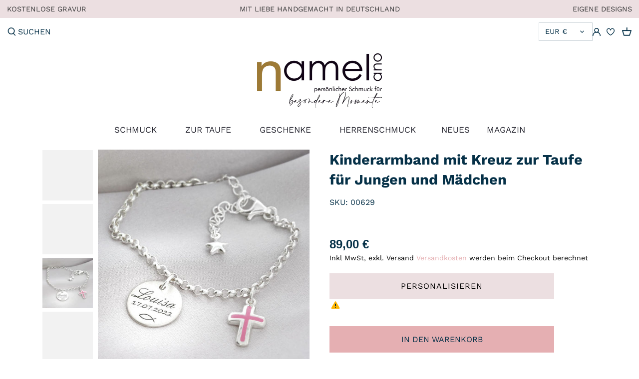

--- FILE ---
content_type: text/html; charset=utf-8
request_url: https://namelano.de/products/kinderarmband-mit-gravur-kreuz-zur-taufe-taufarmband
body_size: 205489
content:
<!doctype html>
<html class="no-js" lang="de">
<head>
  <link rel="stylesheet" href="https://obscure-escarpment-2240.herokuapp.com/stylesheets/bcpo-front.css">
  <script>var bcpo_product={"id":8090645037324,"title":"Kinderarmband mit Kreuz zur Taufe für Jungen und Mädchen","handle":"kinderarmband-mit-gravur-kreuz-zur-taufe-taufarmband","description":"\u003ch3 style=\"text-align: center;\"\u003e\u003cem\u003e\u003cstrong\u003eHandgefertigtes, persönliches Armband zur Taufe, Kommunion etc.\u003c\/strong\u003e\u003c\/em\u003e\u003c\/h3\u003e\n\u003ch3 style=\"text-align: center;\"\u003e♥\u003c\/h3\u003e\n\u003cp style=\"text-align: center;\"\u003eEin tolles Armband mit einem emalierten Kreuz und einem 925 Silber kleinen Plättchen zum gravieren. Das Kreuz kann in Pink oder Blau gewählt werden, \u003cspan data-mce-fragment=\"1\" class=\"HwtZe\" jsname=\"jqKxS\" jsaction=\"mouseup:BR6jm\" lang=\"de\"\u003e\u003cspan data-mce-fragment=\"1\" class=\"jCAhz ChMk0b\" jscontroller=\"Gn4SMb\" jsname=\"txFAF\" jsaction=\"agoMJf:PFBcW;MZfLnc:P7O7bd;nt4Alf:pvnm0e,pfE8Hb,PFBcW;B01qod:dJXsye;H1e5u:iXtTIf;lYIUJf:hij5Wb;bmeZHc:iURhpf;Oxj3Xe:qAKMYb,yaf12d\"\u003e\u003cspan data-mce-fragment=\"1\" class=\"ryNqvb\" jsname=\"W297wb\" jsaction=\"click:E6Tfl,GFf3ac,tMZCfe; contextmenu:Nqw7Te,QP7LD; mouseout:Nqw7Te; mouseover:E6Tfl,c2aHje\"\u003ewas dieses Armband zu einem tollen Geschenk für Mädchen und Jungen macht.\u003c\/span\u003e\u003c\/span\u003e\u003c\/span\u003e\u003cbr\u003e\u003c\/p\u003e\n\u003cp style=\"text-align: center;\"\u003e Das Plättchen ist ca. 13mm groß. In 2. Zeilen kann ein Namen und ein Datum graviert werden. Es passen max 10 Zeichen inkl. Leerzeichen in jede Zeile rauf. Unter dem Text kann ein Motiv graviert werden.\u003c\/p\u003e\n\u003cp style=\"text-align: center;\"\u003eDas Armband ist in Größe von 16cm oder 20cm, inkl. Verlängerungskettchen, zum Bestellen.\u003cbr\u003e\u003c\/p\u003e\n\u003cp style=\"text-align: center;\"\u003e♥\u003c\/p\u003e\n\u003cp style=\"text-align: center;\"\u003eEine wunderschöne\u003cspan\u003e \u003c\/span\u003e\u003cstrong\u003e\u003cem\u003epersonalisierte Geschenkschachtel\u003c\/em\u003e\u003c\/strong\u003e\u003cspan\u003e \u003c\/span\u003efinden Sie\u003cspan\u003e \u003c\/span\u003e\u003cspan\u003e\u003cstrong\u003e\u003ca href=\"https:\/\/namelano.de\/collections\/personalisierte-schachteln\" title=\"Personalisierte Geschenkschachteln\" target=\"_blank\"\u003eHIER\u003c\/a\u003e\u003c\/strong\u003e\u003c\/span\u003e.\u003c\/p\u003e\n\u003cp\u003e \u003c\/p\u003e\n\u003cdiv\u003e\u003ca href=\"https:\/\/namelano.de\/collections\/personalisierte-schachteln\" title=\"Personalisierte Geschenkschachteln\"\u003e\u003cimg src=\"https:\/\/cdn.shopify.com\/s\/files\/1\/0558\/7887\/7341\/files\/Schachteln_im_Artikel_2_480x480.jpg?v=1648724779\" alt=\"\" width=\"709\" height=\"127\"\u003e\u003c\/a\u003e\u003c\/div\u003e\n\u003ch3 style=\"text-align: center;\"\u003e♥\u003c\/h3\u003e","published_at":"2022-11-14T14:56:54+01:00","created_at":"2022-11-10T14:27:07+01:00","vendor":"Namelano","type":"Baumwollarmband","tags":["für kinder","Kinder","Konfirmation\/Taufe","kreuze","Taufarmbänder","Taufe","Tauffisch","Taufschmuck","zur taufe"],"price":8900,"price_min":8900,"price_max":8900,"available":true,"price_varies":false,"compare_at_price":null,"compare_at_price_min":0,"compare_at_price_max":0,"compare_at_price_varies":false,"variants":[{"id":43751849787660,"title":"Default Title","option1":"Default Title","option2":null,"option3":null,"sku":"00629","requires_shipping":true,"taxable":true,"featured_image":null,"available":true,"name":"Kinderarmband mit Kreuz zur Taufe für Jungen und Mädchen","public_title":null,"options":["Default Title"],"price":8900,"weight":20,"compare_at_price":null,"inventory_management":null,"barcode":"","requires_selling_plan":false,"selling_plan_allocations":[]}],"images":["\/\/namelano.de\/cdn\/shop\/products\/629_1.jpg?v=1668086851","\/\/namelano.de\/cdn\/shop\/products\/629_3.jpg?v=1668086852","\/\/namelano.de\/cdn\/shop\/products\/629_2.jpg?v=1668086852","\/\/namelano.de\/cdn\/shop\/products\/629_4.jpg?v=1668086851"],"featured_image":"\/\/namelano.de\/cdn\/shop\/products\/629_1.jpg?v=1668086851","options":["Title"],"media":[{"alt":null,"id":33944451809548,"position":1,"preview_image":{"aspect_ratio":1.0,"height":1000,"width":1000,"src":"\/\/namelano.de\/cdn\/shop\/products\/629_1.jpg?v=1668086851"},"aspect_ratio":1.0,"height":1000,"media_type":"image","src":"\/\/namelano.de\/cdn\/shop\/products\/629_1.jpg?v=1668086851","width":1000},{"alt":null,"id":33944451875084,"position":2,"preview_image":{"aspect_ratio":1.0,"height":1000,"width":1000,"src":"\/\/namelano.de\/cdn\/shop\/products\/629_3.jpg?v=1668086852"},"aspect_ratio":1.0,"height":1000,"media_type":"image","src":"\/\/namelano.de\/cdn\/shop\/products\/629_3.jpg?v=1668086852","width":1000},{"alt":null,"id":33944451842316,"position":3,"preview_image":{"aspect_ratio":1.0,"height":1000,"width":1000,"src":"\/\/namelano.de\/cdn\/shop\/products\/629_2.jpg?v=1668086852"},"aspect_ratio":1.0,"height":1000,"media_type":"image","src":"\/\/namelano.de\/cdn\/shop\/products\/629_2.jpg?v=1668086852","width":1000},{"alt":null,"id":33944451907852,"position":4,"preview_image":{"aspect_ratio":1.0,"height":1000,"width":1000,"src":"\/\/namelano.de\/cdn\/shop\/products\/629_4.jpg?v=1668086851"},"aspect_ratio":1.0,"height":1000,"media_type":"image","src":"\/\/namelano.de\/cdn\/shop\/products\/629_4.jpg?v=1668086851","width":1000}],"requires_selling_plan":false,"selling_plan_groups":[],"content":"\u003ch3 style=\"text-align: center;\"\u003e\u003cem\u003e\u003cstrong\u003eHandgefertigtes, persönliches Armband zur Taufe, Kommunion etc.\u003c\/strong\u003e\u003c\/em\u003e\u003c\/h3\u003e\n\u003ch3 style=\"text-align: center;\"\u003e♥\u003c\/h3\u003e\n\u003cp style=\"text-align: center;\"\u003eEin tolles Armband mit einem emalierten Kreuz und einem 925 Silber kleinen Plättchen zum gravieren. Das Kreuz kann in Pink oder Blau gewählt werden, \u003cspan data-mce-fragment=\"1\" class=\"HwtZe\" jsname=\"jqKxS\" jsaction=\"mouseup:BR6jm\" lang=\"de\"\u003e\u003cspan data-mce-fragment=\"1\" class=\"jCAhz ChMk0b\" jscontroller=\"Gn4SMb\" jsname=\"txFAF\" jsaction=\"agoMJf:PFBcW;MZfLnc:P7O7bd;nt4Alf:pvnm0e,pfE8Hb,PFBcW;B01qod:dJXsye;H1e5u:iXtTIf;lYIUJf:hij5Wb;bmeZHc:iURhpf;Oxj3Xe:qAKMYb,yaf12d\"\u003e\u003cspan data-mce-fragment=\"1\" class=\"ryNqvb\" jsname=\"W297wb\" jsaction=\"click:E6Tfl,GFf3ac,tMZCfe; contextmenu:Nqw7Te,QP7LD; mouseout:Nqw7Te; mouseover:E6Tfl,c2aHje\"\u003ewas dieses Armband zu einem tollen Geschenk für Mädchen und Jungen macht.\u003c\/span\u003e\u003c\/span\u003e\u003c\/span\u003e\u003cbr\u003e\u003c\/p\u003e\n\u003cp style=\"text-align: center;\"\u003e Das Plättchen ist ca. 13mm groß. In 2. Zeilen kann ein Namen und ein Datum graviert werden. Es passen max 10 Zeichen inkl. Leerzeichen in jede Zeile rauf. Unter dem Text kann ein Motiv graviert werden.\u003c\/p\u003e\n\u003cp style=\"text-align: center;\"\u003eDas Armband ist in Größe von 16cm oder 20cm, inkl. Verlängerungskettchen, zum Bestellen.\u003cbr\u003e\u003c\/p\u003e\n\u003cp style=\"text-align: center;\"\u003e♥\u003c\/p\u003e\n\u003cp style=\"text-align: center;\"\u003eEine wunderschöne\u003cspan\u003e \u003c\/span\u003e\u003cstrong\u003e\u003cem\u003epersonalisierte Geschenkschachtel\u003c\/em\u003e\u003c\/strong\u003e\u003cspan\u003e \u003c\/span\u003efinden Sie\u003cspan\u003e \u003c\/span\u003e\u003cspan\u003e\u003cstrong\u003e\u003ca href=\"https:\/\/namelano.de\/collections\/personalisierte-schachteln\" title=\"Personalisierte Geschenkschachteln\" target=\"_blank\"\u003eHIER\u003c\/a\u003e\u003c\/strong\u003e\u003c\/span\u003e.\u003c\/p\u003e\n\u003cp\u003e \u003c\/p\u003e\n\u003cdiv\u003e\u003ca href=\"https:\/\/namelano.de\/collections\/personalisierte-schachteln\" title=\"Personalisierte Geschenkschachteln\"\u003e\u003cimg src=\"https:\/\/cdn.shopify.com\/s\/files\/1\/0558\/7887\/7341\/files\/Schachteln_im_Artikel_2_480x480.jpg?v=1648724779\" alt=\"\" width=\"709\" height=\"127\"\u003e\u003c\/a\u003e\u003c\/div\u003e\n\u003ch3 style=\"text-align: center;\"\u003e♥\u003c\/h3\u003e"}; var bcpo_data={"product_id":"8090645037324","virtual_options":[{"title":"Gravur 1. Zeile (max 10 Zeichen)","type":"text","unique":"_dh8jz74ez","conditional_option":"","conditional_value":"","required":"on","maxlength":"10","values":[{"key":"","price":""}]},{"title":"Gravur 2. Zeile (max 10 Zeichen)","type":"text","unique":"_ec009gvcu","conditional_option":"","conditional_value":"","maxlength":"10","values":[{"key":"","price":"0"}]},{"title":"Motiv","type":"images","unique":"_vi6q72328","preselect_value":"","conditional_option":"","conditional_value":"","multiselect_operator":"","multiselect_number":"","required":"on","values":[{"key":"Stern","price":"","value":"https://d17fzo7x83uajt.cloudfront.net/eyJidWNrZXQiOiJiY3BvIiwia2V5IjoiZ2Fsd2FuaS1zY2htdWNrLm15c2hvcGlmeS5jb20vNzI4MjQyNjM4MDQ0NS1TdGVybi5wbmciLCJlZGl0cyI6eyJyZXNpemUiOnsid2lkdGgiOjIwMCwiZml0IjoiY29udGFpbiJ9fX0="},{"key":"Baum","price":"","value":"https://d17fzo7x83uajt.cloudfront.net/eyJidWNrZXQiOiJiY3BvIiwia2V5IjoiZ2Fsd2FuaS1zY2htdWNrLm15c2hvcGlmeS5jb20vNzI4MjQyNjM4MDQ0NS1CYXVtLnBuZyIsImVkaXRzIjp7InJlc2l6ZSI6eyJ3aWR0aCI6MjAwLCJmaXQiOiJjb250YWluIn19fQ=="},{"key":"betender Engel","price":"","value":"https://d17fzo7x83uajt.cloudfront.net/eyJidWNrZXQiOiJiY3BvIiwia2V5IjoiZ2Fsd2FuaS1zY2htdWNrLm15c2hvcGlmeS5jb20vNzI4MjQyNjM4MDQ0NS1iZXRlbmRlckVuZ2VsLnBuZyIsImVkaXRzIjp7InJlc2l6ZSI6eyJ3aWR0aCI6MjAwLCJmaXQiOiJjb250YWluIn19fQ=="},{"key":"Doppelherz","price":"","value":"https://d17fzo7x83uajt.cloudfront.net/eyJidWNrZXQiOiJiY3BvIiwia2V5IjoiZ2Fsd2FuaS1zY2htdWNrLm15c2hvcGlmeS5jb20vNzI4MjQyNjM4MDQ0NS1Eb3BwZWxoZXJ6LnBuZyIsImVkaXRzIjp7InJlc2l6ZSI6eyJ3aWR0aCI6MjAwLCJmaXQiOiJjb250YWluIn19fQ=="},{"key":"Engel","price":"","value":"https://d17fzo7x83uajt.cloudfront.net/eyJidWNrZXQiOiJiY3BvIiwia2V5IjoiZ2Fsd2FuaS1zY2htdWNrLm15c2hvcGlmeS5jb20vNzI4MjQyNjM4MDQ0NS1FbmdlbC5wbmciLCJlZGl0cyI6eyJyZXNpemUiOnsid2lkdGgiOjIwMCwiZml0IjoiY29udGFpbiJ9fX0="},{"key":"Eule","price":"","value":"https://d17fzo7x83uajt.cloudfront.net/eyJidWNrZXQiOiJiY3BvIiwia2V5IjoiZ2Fsd2FuaS1zY2htdWNrLm15c2hvcGlmeS5jb20vNzI4MjQyNjM4MDQ0NS1FdWxlLnBuZyIsImVkaXRzIjp7InJlc2l6ZSI6eyJ3aWR0aCI6MjAwLCJmaXQiOiJjb250YWluIn19fQ=="},{"key":"Flügel","price":"","value":"https://d17fzo7x83uajt.cloudfront.net/eyJidWNrZXQiOiJiY3BvIiwia2V5IjoiZ2Fsd2FuaS1zY2htdWNrLm15c2hvcGlmeS5jb20vNzI4MjQyNjM4MDQ0NS1GbGdlbC5wbmciLCJlZGl0cyI6eyJyZXNpemUiOnsid2lkdGgiOjIwMCwiZml0IjoiY29udGFpbiJ9fX0="},{"key":"Füße","price":"","value":"https://d17fzo7x83uajt.cloudfront.net/eyJidWNrZXQiOiJiY3BvIiwia2V5IjoiZ2Fsd2FuaS1zY2htdWNrLm15c2hvcGlmeS5jb20vNzI4MjQyNjM4MDQ0NS1GZS5wbmciLCJlZGl0cyI6eyJyZXNpemUiOnsid2lkdGgiOjIwMCwiZml0IjoiY29udGFpbiJ9fX0="},{"key":"Herz klassisch","price":"","value":"https://d17fzo7x83uajt.cloudfront.net/eyJidWNrZXQiOiJiY3BvIiwia2V5IjoiZ2Fsd2FuaS1zY2htdWNrLm15c2hvcGlmeS5jb20vNzI4MjQyNjM4MDQ0NS1IZXJ6a2xhc3Npc2NoLnBuZyIsImVkaXRzIjp7InJlc2l6ZSI6eyJ3aWR0aCI6MjAwLCJmaXQiOiJjb250YWluIn19fQ=="},{"key":"Herz mini","price":"","value":"https://d17fzo7x83uajt.cloudfront.net/eyJidWNrZXQiOiJiY3BvIiwia2V5IjoiZ2Fsd2FuaS1zY2htdWNrLm15c2hvcGlmeS5jb20vNzI4MjQyNjM4MDQ0NS1IZXJ6bWluaS5wbmciLCJlZGl0cyI6eyJyZXNpemUiOnsid2lkdGgiOjIwMCwiZml0IjoiY29udGFpbiJ9fX0="},{"key":"Infinity","price":"","value":"https://d17fzo7x83uajt.cloudfront.net/eyJidWNrZXQiOiJiY3BvIiwia2V5IjoiZ2Fsd2FuaS1zY2htdWNrLm15c2hvcGlmeS5jb20vNzI4MjQyNjM4MDQ0NS1JbmZpbml0eS5wbmciLCJlZGl0cyI6eyJyZXNpemUiOnsid2lkdGgiOjIwMCwiZml0IjoiY29udGFpbiJ9fX0="},{"key":"Kleeblatt","price":"","value":"https://d17fzo7x83uajt.cloudfront.net/eyJidWNrZXQiOiJiY3BvIiwia2V5IjoiZ2Fsd2FuaS1zY2htdWNrLm15c2hvcGlmeS5jb20vNzI4MjQyNjM4MDQ0NS1LbGVlYmxhdHQucG5nIiwiZWRpdHMiOnsicmVzaXplIjp7IndpZHRoIjoyMDAsImZpdCI6ImNvbnRhaW4ifX19"},{"key":"Regenbogen","price":"","value":"https://d17fzo7x83uajt.cloudfront.net/eyJidWNrZXQiOiJiY3BvIiwia2V5IjoiZ2Fsd2FuaS1zY2htdWNrLm15c2hvcGlmeS5jb20vNzI4MjQyNjM4MDQ0NS1SZWdlbmJvZ2VuLnBuZyIsImVkaXRzIjp7InJlc2l6ZSI6eyJ3aWR0aCI6MjAwLCJmaXQiOiJjb250YWluIn19fQ=="},{"key":"Kreuz","price":"","value":"https://d17fzo7x83uajt.cloudfront.net/eyJidWNrZXQiOiJiY3BvIiwia2V5IjoiZ2Fsd2FuaS1zY2htdWNrLm15c2hvcGlmeS5jb20vNzI4MjQyNjM4MDQ0NS1LcmV1ei5wbmciLCJlZGl0cyI6eyJyZXNpemUiOnsid2lkdGgiOjIwMCwiZml0IjoiY29udGFpbiJ9fX0="},{"key":"Taufefisch","price":"","value":"https://d17fzo7x83uajt.cloudfront.net/eyJidWNrZXQiOiJiY3BvIiwia2V5IjoiZ2Fsd2FuaS1zY2htdWNrLm15c2hvcGlmeS5jb20vNzI4MjQyNjM4MDQ0NS1UYXVmZWZpc2NoLnBuZyIsImVkaXRzIjp7InJlc2l6ZSI6eyJ3aWR0aCI6MjAwLCJmaXQiOiJjb250YWluIn19fQ=="},{"key":"Schmetterling2","price":"","value":"https://d17fzo7x83uajt.cloudfront.net/eyJidWNrZXQiOiJiY3BvIiwia2V5IjoiZ2Fsd2FuaS1zY2htdWNrLm15c2hvcGlmeS5jb20vNzI4MjQyNjM4MDQ0NS1TY2htZXR0ZXJsaW5nMi5wbmciLCJlZGl0cyI6eyJyZXNpemUiOnsid2lkdGgiOjIwMCwiZml0IjoiY29udGFpbiJ9fX0="},{"key":"Taube Zweig","price":"","value":"https://d17fzo7x83uajt.cloudfront.net/eyJidWNrZXQiOiJiY3BvIiwia2V5IjoiZ2Fsd2FuaS1zY2htdWNrLm15c2hvcGlmeS5jb20vNzI4MjQyNjM4MDQ0NS10YXViZXp3ZWlnLnBuZyIsImVkaXRzIjp7InJlc2l6ZSI6eyJ3aWR0aCI6MjAwLCJmaXQiOiJjb250YWluIn19fQ=="},{"key":"Regenbogen","price":"","value":"https://d17fzo7x83uajt.cloudfront.net/eyJidWNrZXQiOiJiY3BvIiwia2V5IjoiZ2Fsd2FuaS1zY2htdWNrLm15c2hvcGlmeS5jb20vNzI4MjQyNjM4MDQ0NS1SZWdlbmJvZ2VuLnBuZyIsImVkaXRzIjp7InJlc2l6ZSI6eyJ3aWR0aCI6MjAwLCJmaXQiOiJjb250YWluIn19fQ=="}]},{"title":"Gravur Rückseite (optional, max 18 Zeichen)","type":"text","unique":"_khzmgl65s","conditional_option":"","conditional_value":"","maxlength":"10","values":[{"key":"","price":"6"}]},{"title":"Farbe Taufkreuz","type":"buttons","unique":"_pjmrre1db","preselect_value":"","conditional_option":"","conditional_value":"","multiselect_operator":"","multiselect_number":"","required":"on","values":[{"key":"rosa","price":""},{"key":"blau","price":""}]},{"title":"Armbandlänge","type":"buttons","unique":"_mkxuwjtu4","preselect_value":"","conditional_option":"","conditional_value":"","multiselect_operator":"","multiselect_number":"","required":"on","values":[{"key":"16cm","price":""},{"key":"20cm","price":""}]}]}; var bcpo_settings={"fallback":"default","auto_select":"on","load_main_image":"on","replaceImage":"on","border_style":"round","tooltips":"show","sold_out_style":"transparent","theme":"light","jumbo_colors":"medium","jumbo_images":"medium","circle_swatches":"","inventory_style":"amazon","override_ajax":"on","add_price_addons":"on","money_format2":"€{{amount_with_comma_separator}} EUR","money_format_without_currency":"{{amount_with_comma_separator}} €","show_currency":"off","global_auto_image_options":"","global_color_options":"","global_colors":[{"key":"","value":"ecf42f"}],"shop_currency":"EUR"};var inventory_quantity = [];inventory_quantity.push(-15);if(bcpo_product) { for (var i = 0; i < bcpo_product.variants.length; i += 1) { bcpo_product.variants[i].inventory_quantity = inventory_quantity[i]; }}window.bcpo = window.bcpo || {}; bcpo.cart = {"note":null,"attributes":{},"original_total_price":0,"total_price":0,"total_discount":0,"total_weight":0.0,"item_count":0,"items":[],"requires_shipping":false,"currency":"EUR","items_subtotal_price":0,"cart_level_discount_applications":[],"checkout_charge_amount":0}; bcpo.ogFormData = FormData;</script>







    
    
  <link rel="stylesheet" href="https://cdnjs.cloudflare.com/ajax/libs/font-awesome/4.7.0/css/font-awesome.min.css">
  <!-- Canopy 2.11.16 -->
 <link rel="preconnect" href="https://fonts.gstatic.com">
<link href="https://fonts.googleapis.com/css2?family=Dancing+Script:wght@700&display=swap" rel="stylesheet"><link rel="preload" href="//namelano.de/cdn/shop/t/4/assets/styles.css?v=116645858042310077641768493820" as="style">
  <meta charset="utf-8" />
<meta name="viewport" content="width=device-width,initial-scale=1.0" />
<meta http-equiv="X-UA-Compatible" content="IE=edge">

<link rel="preconnect" href="https://cdn.shopify.com" crossorigin>
<link rel="preconnect" href="https://fonts.shopify.com" crossorigin>
<link rel="preconnect" href="https://monorail-edge.shopifysvc.com"><link rel="preload" as="font" href="//namelano.de/cdn/fonts/crimson_text/crimsontext_n4.a9a5f5ab47c6f5346e7cd274511a5d08c59fb906.woff2" type="font/woff2" crossorigin>
<link rel="preload" as="font" href="//namelano.de/cdn/fonts/work_sans/worksans_n4.b7973b3d07d0ace13de1b1bea9c45759cdbe12cf.woff2" type="font/woff2" crossorigin>
<link rel="preload" as="font" href="//namelano.de/cdn/fonts/work_sans/worksans_n4.b7973b3d07d0ace13de1b1bea9c45759cdbe12cf.woff2" type="font/woff2" crossorigin>
<link rel="preload" as="font" href="//namelano.de/cdn/fonts/work_sans/worksans_n4.b7973b3d07d0ace13de1b1bea9c45759cdbe12cf.woff2" type="font/woff2" crossorigin><link rel="preload" as="font" href="//namelano.de/cdn/fonts/work_sans/worksans_n7.e2cf5bd8f2c7e9d30c030f9ea8eafc69f5a92f7b.woff2" type="font/woff2" crossorigin><link rel="preload" as="font" href="//namelano.de/cdn/fonts/work_sans/worksans_i4.16ff51e3e71fc1d09ff97b9ff9ccacbeeb384ec4.woff2" type="font/woff2" crossorigin><link rel="preload" as="font" href="//namelano.de/cdn/fonts/work_sans/worksans_i7.7cdba6320b03c03dcaa365743a4e0e729fe97e54.woff2" type="font/woff2" crossorigin><link rel="preload" href="//namelano.de/cdn/shop/t/4/assets/vendor.js?v=121157890423219954401620713162" as="script">
<link rel="preload" href="//namelano.de/cdn/shop/t/4/assets/theme.js?v=137099321844160270001620894698" as="script"><link rel="canonical" href="https://namelano.de/products/kinderarmband-mit-gravur-kreuz-zur-taufe-taufarmband" /><link rel="shortcut icon" href="//namelano.de/cdn/shop/files/favicon.png?v=1621166702" type="image/png" /><meta name="description" content="Kinderarmband mit emaliertem Kreuz in Rosa oder Blau und personalisiertem Silberplättchen. Taufarmband aus 925 Sterling Silber mit Gravur. Tolles Geschenk zur Kommunion oder Taufe online bestellen.">

  <meta name="theme-color" content="#e5afb2">

  <title>
  Taufarmband mit Gravur - Tauschmuck mit Kreuz für Jungen und Mädchen &ndash; Namelano
  </title>
  <script>if (window.bcpo_settings) bcpo_settings.remove_tag = true;</script>
  
  <style>
#bcpo .bcpo-default select, #bcpo .bcpo-dropdown select, #bcpo .bcpo-select select, #bcpo .bcpo-text input, #bcpo .bcpo-textarea textarea {
text-transform: inherit !important;
}
</style>

  


<meta property="og:site_name" content="Namelano">
<meta property="og:url" content="https://namelano.de/products/kinderarmband-mit-gravur-kreuz-zur-taufe-taufarmband">
<meta property="og:title" content="Kinderarmband mit Kreuz zur Taufe für Jungen und Mädchen">
<meta property="og:type" content="product">
<meta property="og:description" content="Kinderarmband mit emaliertem Kreuz in Rosa oder Blau und personalisiertem Silberplättchen. Taufarmband aus 925 Sterling Silber mit Gravur. Tolles Geschenk zur Kommunion oder Taufe online bestellen.">

  <meta property="og:price:amount" content="89,00">
  <meta property="og:price:currency" content="EUR">

<meta property="og:image" content="http://namelano.de/cdn/shop/products/629_1_1200x1200.jpg?v=1668086851">
      <meta property="og:image:width" content="1000">
      <meta property="og:image:height" content="1000">
    <meta property="og:image" content="http://namelano.de/cdn/shop/products/629_3_1200x1200.jpg?v=1668086852">
      <meta property="og:image:width" content="1000">
      <meta property="og:image:height" content="1000">
    <meta property="og:image" content="http://namelano.de/cdn/shop/products/629_2_1200x1200.jpg?v=1668086852">
      <meta property="og:image:width" content="1000">
      <meta property="og:image:height" content="1000">
    
<meta property="og:image:secure_url" content="https://namelano.de/cdn/shop/products/629_1_1200x1200.jpg?v=1668086851"><meta property="og:image:secure_url" content="https://namelano.de/cdn/shop/products/629_3_1200x1200.jpg?v=1668086852"><meta property="og:image:secure_url" content="https://namelano.de/cdn/shop/products/629_2_1200x1200.jpg?v=1668086852">


<meta name="twitter:card" content="summary_large_image">
<meta name="twitter:title" content="Kinderarmband mit Kreuz zur Taufe für Jungen und Mädchen">
<meta name="twitter:description" content="Kinderarmband mit emaliertem Kreuz in Rosa oder Blau und personalisiertem Silberplättchen. Taufarmband aus 925 Sterling Silber mit Gravur. Tolles Geschenk zur Kommunion oder Taufe online bestellen.">


  <link href="//namelano.de/cdn/shop/t/4/assets/styles.css?v=116645858042310077641768493820" rel="stylesheet" type="text/css" media="all" />
  <script>
  var bcpoStrings = {  
  please_select: 'Bitte auswählen',
  and: 'und',
  or: 'oder',
  sold_out: 'ausverkauft',
  unavailable: 'nicht verfügbar',
  multiselect_message: 'Bitte wählen Sie mindestens einen Wert für',
  items: 'Artikel',
  selection: 'Auswahl wird hinzugefügt',
  selection2: 'zum Preis',
  choose_one: 'Wähle ein',
  item_added: 'Artikel in den Warenkorb gelegt',
  keep_shopping: 'Einkaufen Sie weiter',
  view_cart: 'Warenkorb ansehen',
  };
  </script>
  <script>
    document.documentElement.className = document.documentElement.className.replace('no-js', '');
    window.theme = window.theme || {};
    theme.money_format = "{{amount_with_comma_separator}} €";
    theme.customerIsLoggedIn = false;
    theme.shippingCalcMoneyFormat = "€{{amount_with_comma_separator}} EUR";
    theme.cartType = "drawer-standard";

    theme.strings = {
      previous: "Bisherige",
      next: "Nächster",
      close: "Schließen",
      addressError: "Kann die Adresse nicht finden",
      addressNoResults: "Keine Ergebnisse für diese Adresse",
      addressQueryLimit: "Sie haben die Google- API-Nutzungsgrenze überschritten. Betrachten wir zu einem \u003ca href=\"https:\/\/developers.google.com\/maps\/premium\/usage-limits\"\u003ePremium-Paket\u003c\/a\u003e zu aktualisieren.",
      authError: "Es gab ein Problem bei Google Maps Konto zu authentifizieren.",
      shippingCalcSubmitButton: "Berechnen Sie Versandkosten",
      shippingCalcSubmitButtonDisabled: "Rechnen...",
      infiniteScrollLoadingImg: "\/\/namelano.de\/cdn\/shop\/t\/4\/assets\/loading.gif?v=115678512110750922101620713158",
      infiniteScrollCollectionLoading: "Weitere Artikel laden",
      infiniteScrollCollectionFinishedMsg : "Keine weiteren Artikel",
      infiniteScrollBlogLoading: "Mehr Arktikel laden..",
      infiniteScrollBlogFinishedMsg : "Keine weiteren Artikel",
      blogsShowTags: "Tags anzeigen",
      priceNonExistent: "Nicht verfügbar",
      buttonDefault: "In den Warenkorb",
      buttonNoStock: "Ausverkauft",
      buttonNoVariant: "Nicht verfügbar",
      unitPriceSeparator: " \/ ",
      onlyXLeft: "[[ quantity ]] auf Lager",
      productAddingToCart: "Hinzufügen",
      productAddedToCart: "Hinzugefügt",
      quickbuyAdded: "Zum Warenkorb hinzugefügt",
      cartSummary: "Zum Warenkorb",
      cartContinue: "Einkauf fortzusetzen",
      colorBoxPrevious: "Vorherige",
      colorBoxNext: "Weiter",
      colorBoxClose: "Schließen",
      imageSlider: "Bilder"
    };

    theme.routes = {
      root_url: '/',
      account_url: '/account',
      account_login_url: '/account/login',
      account_logout_url: '/account/logout',
      account_recover_url: '/account/recover',
      account_register_url: '/account/register',
      account_addresses_url: '/account/addresses',
      collections_url: '/collections',
      all_products_collection_url: '/collections/all',
      search_url: '/search',
      cart_url: '/cart',
      cart_add_url: '/cart/add',
      cart_change_url: '/cart/change',
      cart_clear_url: '/cart/clear'
    };

    theme.scripts = {
        masonry: "\/\/namelano.de\/cdn\/shop\/t\/4\/assets\/masonry.v3.2.2.min.js?v=169641371380462594081620713159",
        jqueryInfiniteScroll: "\/\/namelano.de\/cdn\/shop\/t\/4\/assets\/jquery.infinitescroll.2.1.0.min.js?v=154868730476094579131620713157",
        underscore: "\/\/cdnjs.cloudflare.com\/ajax\/libs\/underscore.js\/1.6.0\/underscore-min.js",
        shopifyCommon: "\/\/namelano.de\/cdn\/shopifycloud\/storefront\/assets\/themes_support\/shopify_common-5f594365.js",
        jqueryCart: "\/\/namelano.de\/cdn\/shop\/t\/4\/assets\/shipping-calculator.v1.0.min.js?v=156283615219060590411620713160"
    };
  </script>

  <script>window.performance && window.performance.mark && window.performance.mark('shopify.content_for_header.start');</script><meta name="google-site-verification" content="GUoOSI-RvRsxL3IH0j_SF6EyyxW2nn1plKMuelS1i4g">
<meta id="shopify-digital-wallet" name="shopify-digital-wallet" content="/55878877341/digital_wallets/dialog">
<meta name="shopify-checkout-api-token" content="8ac66757783d0e796762fa6506930f1d">
<meta id="in-context-paypal-metadata" data-shop-id="55878877341" data-venmo-supported="false" data-environment="production" data-locale="de_DE" data-paypal-v4="true" data-currency="EUR">
<link rel="alternate" type="application/json+oembed" href="https://namelano.de/products/kinderarmband-mit-gravur-kreuz-zur-taufe-taufarmband.oembed">
<script async="async" src="/checkouts/internal/preloads.js?locale=de-DE"></script>
<link rel="preconnect" href="https://shop.app" crossorigin="anonymous">
<script async="async" src="https://shop.app/checkouts/internal/preloads.js?locale=de-DE&shop_id=55878877341" crossorigin="anonymous"></script>
<script id="apple-pay-shop-capabilities" type="application/json">{"shopId":55878877341,"countryCode":"DE","currencyCode":"EUR","merchantCapabilities":["supports3DS"],"merchantId":"gid:\/\/shopify\/Shop\/55878877341","merchantName":"Namelano","requiredBillingContactFields":["postalAddress","email"],"requiredShippingContactFields":["postalAddress","email"],"shippingType":"shipping","supportedNetworks":["visa","maestro","masterCard","amex"],"total":{"type":"pending","label":"Namelano","amount":"1.00"},"shopifyPaymentsEnabled":true,"supportsSubscriptions":true}</script>
<script id="shopify-features" type="application/json">{"accessToken":"8ac66757783d0e796762fa6506930f1d","betas":["rich-media-storefront-analytics"],"domain":"namelano.de","predictiveSearch":true,"shopId":55878877341,"locale":"de"}</script>
<script>var Shopify = Shopify || {};
Shopify.shop = "galwani-schmuck.myshopify.com";
Shopify.locale = "de";
Shopify.currency = {"active":"EUR","rate":"1.0"};
Shopify.country = "DE";
Shopify.theme = {"name":"CANOPY FINAL FINAL","id":122656391325,"schema_name":"Canopy","schema_version":"2.11.16","theme_store_id":732,"role":"main"};
Shopify.theme.handle = "null";
Shopify.theme.style = {"id":null,"handle":null};
Shopify.cdnHost = "namelano.de/cdn";
Shopify.routes = Shopify.routes || {};
Shopify.routes.root = "/";</script>
<script type="module">!function(o){(o.Shopify=o.Shopify||{}).modules=!0}(window);</script>
<script>!function(o){function n(){var o=[];function n(){o.push(Array.prototype.slice.apply(arguments))}return n.q=o,n}var t=o.Shopify=o.Shopify||{};t.loadFeatures=n(),t.autoloadFeatures=n()}(window);</script>
<script>
  window.ShopifyPay = window.ShopifyPay || {};
  window.ShopifyPay.apiHost = "shop.app\/pay";
  window.ShopifyPay.redirectState = null;
</script>
<script id="shop-js-analytics" type="application/json">{"pageType":"product"}</script>
<script defer="defer" async type="module" src="//namelano.de/cdn/shopifycloud/shop-js/modules/v2/client.init-shop-cart-sync_BH0MO3MH.de.esm.js"></script>
<script defer="defer" async type="module" src="//namelano.de/cdn/shopifycloud/shop-js/modules/v2/chunk.common_BErAfWaM.esm.js"></script>
<script defer="defer" async type="module" src="//namelano.de/cdn/shopifycloud/shop-js/modules/v2/chunk.modal_DqzNaksh.esm.js"></script>
<script type="module">
  await import("//namelano.de/cdn/shopifycloud/shop-js/modules/v2/client.init-shop-cart-sync_BH0MO3MH.de.esm.js");
await import("//namelano.de/cdn/shopifycloud/shop-js/modules/v2/chunk.common_BErAfWaM.esm.js");
await import("//namelano.de/cdn/shopifycloud/shop-js/modules/v2/chunk.modal_DqzNaksh.esm.js");

  window.Shopify.SignInWithShop?.initShopCartSync?.({"fedCMEnabled":true,"windoidEnabled":true});

</script>
<script>
  window.Shopify = window.Shopify || {};
  if (!window.Shopify.featureAssets) window.Shopify.featureAssets = {};
  window.Shopify.featureAssets['shop-js'] = {"shop-cart-sync":["modules/v2/client.shop-cart-sync__0cGp0nR.de.esm.js","modules/v2/chunk.common_BErAfWaM.esm.js","modules/v2/chunk.modal_DqzNaksh.esm.js"],"init-fed-cm":["modules/v2/client.init-fed-cm_CM6VDTst.de.esm.js","modules/v2/chunk.common_BErAfWaM.esm.js","modules/v2/chunk.modal_DqzNaksh.esm.js"],"init-shop-email-lookup-coordinator":["modules/v2/client.init-shop-email-lookup-coordinator_CBMbWck_.de.esm.js","modules/v2/chunk.common_BErAfWaM.esm.js","modules/v2/chunk.modal_DqzNaksh.esm.js"],"init-windoid":["modules/v2/client.init-windoid_BLu1c52k.de.esm.js","modules/v2/chunk.common_BErAfWaM.esm.js","modules/v2/chunk.modal_DqzNaksh.esm.js"],"shop-button":["modules/v2/client.shop-button_CA8sgLdC.de.esm.js","modules/v2/chunk.common_BErAfWaM.esm.js","modules/v2/chunk.modal_DqzNaksh.esm.js"],"shop-cash-offers":["modules/v2/client.shop-cash-offers_CtGlpQVP.de.esm.js","modules/v2/chunk.common_BErAfWaM.esm.js","modules/v2/chunk.modal_DqzNaksh.esm.js"],"shop-toast-manager":["modules/v2/client.shop-toast-manager_uf2EYvu_.de.esm.js","modules/v2/chunk.common_BErAfWaM.esm.js","modules/v2/chunk.modal_DqzNaksh.esm.js"],"init-shop-cart-sync":["modules/v2/client.init-shop-cart-sync_BH0MO3MH.de.esm.js","modules/v2/chunk.common_BErAfWaM.esm.js","modules/v2/chunk.modal_DqzNaksh.esm.js"],"init-customer-accounts-sign-up":["modules/v2/client.init-customer-accounts-sign-up_GYoAbbBa.de.esm.js","modules/v2/client.shop-login-button_BwiwRr-G.de.esm.js","modules/v2/chunk.common_BErAfWaM.esm.js","modules/v2/chunk.modal_DqzNaksh.esm.js"],"pay-button":["modules/v2/client.pay-button_Fn8OU5F0.de.esm.js","modules/v2/chunk.common_BErAfWaM.esm.js","modules/v2/chunk.modal_DqzNaksh.esm.js"],"init-customer-accounts":["modules/v2/client.init-customer-accounts_hH0NE_bx.de.esm.js","modules/v2/client.shop-login-button_BwiwRr-G.de.esm.js","modules/v2/chunk.common_BErAfWaM.esm.js","modules/v2/chunk.modal_DqzNaksh.esm.js"],"avatar":["modules/v2/client.avatar_BTnouDA3.de.esm.js"],"init-shop-for-new-customer-accounts":["modules/v2/client.init-shop-for-new-customer-accounts_iGaU0q4U.de.esm.js","modules/v2/client.shop-login-button_BwiwRr-G.de.esm.js","modules/v2/chunk.common_BErAfWaM.esm.js","modules/v2/chunk.modal_DqzNaksh.esm.js"],"shop-follow-button":["modules/v2/client.shop-follow-button_DfZt4rU7.de.esm.js","modules/v2/chunk.common_BErAfWaM.esm.js","modules/v2/chunk.modal_DqzNaksh.esm.js"],"checkout-modal":["modules/v2/client.checkout-modal_BkbVv7me.de.esm.js","modules/v2/chunk.common_BErAfWaM.esm.js","modules/v2/chunk.modal_DqzNaksh.esm.js"],"shop-login-button":["modules/v2/client.shop-login-button_BwiwRr-G.de.esm.js","modules/v2/chunk.common_BErAfWaM.esm.js","modules/v2/chunk.modal_DqzNaksh.esm.js"],"lead-capture":["modules/v2/client.lead-capture_uTCHmOe0.de.esm.js","modules/v2/chunk.common_BErAfWaM.esm.js","modules/v2/chunk.modal_DqzNaksh.esm.js"],"shop-login":["modules/v2/client.shop-login_DZ2U4X68.de.esm.js","modules/v2/chunk.common_BErAfWaM.esm.js","modules/v2/chunk.modal_DqzNaksh.esm.js"],"payment-terms":["modules/v2/client.payment-terms_ARjsA2tN.de.esm.js","modules/v2/chunk.common_BErAfWaM.esm.js","modules/v2/chunk.modal_DqzNaksh.esm.js"]};
</script>
<script>(function() {
  var isLoaded = false;
  function asyncLoad() {
    if (isLoaded) return;
    isLoaded = true;
    var urls = ["\/\/cdn.shopify.com\/proxy\/c8d0d64de50c9514087f6f61316c79bbc13fe3438a49a499bf8661111bdc6e57\/obscure-escarpment-2240.herokuapp.com\/js\/best_custom_product_options.js?shop=galwani-schmuck.myshopify.com\u0026sp-cache-control=cHVibGljLCBtYXgtYWdlPTkwMA"];
    for (var i = 0; i < urls.length; i++) {
      var s = document.createElement('script');
      s.type = 'text/javascript';
      s.async = true;
      s.src = urls[i];
      var x = document.getElementsByTagName('script')[0];
      x.parentNode.insertBefore(s, x);
    }
  };
  if(window.attachEvent) {
    window.attachEvent('onload', asyncLoad);
  } else {
    window.addEventListener('load', asyncLoad, false);
  }
})();</script>
<script id="__st">var __st={"a":55878877341,"offset":3600,"reqid":"f500fbf0-c3e0-4d88-bdf2-019178efa835-1770037512","pageurl":"namelano.de\/products\/kinderarmband-mit-gravur-kreuz-zur-taufe-taufarmband","u":"0232392e2330","p":"product","rtyp":"product","rid":8090645037324};</script>
<script>window.ShopifyPaypalV4VisibilityTracking = true;</script>
<script id="captcha-bootstrap">!function(){'use strict';const t='contact',e='account',n='new_comment',o=[[t,t],['blogs',n],['comments',n],[t,'customer']],c=[[e,'customer_login'],[e,'guest_login'],[e,'recover_customer_password'],[e,'create_customer']],r=t=>t.map((([t,e])=>`form[action*='/${t}']:not([data-nocaptcha='true']) input[name='form_type'][value='${e}']`)).join(','),a=t=>()=>t?[...document.querySelectorAll(t)].map((t=>t.form)):[];function s(){const t=[...o],e=r(t);return a(e)}const i='password',u='form_key',d=['recaptcha-v3-token','g-recaptcha-response','h-captcha-response',i],f=()=>{try{return window.sessionStorage}catch{return}},m='__shopify_v',_=t=>t.elements[u];function p(t,e,n=!1){try{const o=window.sessionStorage,c=JSON.parse(o.getItem(e)),{data:r}=function(t){const{data:e,action:n}=t;return t[m]||n?{data:e,action:n}:{data:t,action:n}}(c);for(const[e,n]of Object.entries(r))t.elements[e]&&(t.elements[e].value=n);n&&o.removeItem(e)}catch(o){console.error('form repopulation failed',{error:o})}}const l='form_type',E='cptcha';function T(t){t.dataset[E]=!0}const w=window,h=w.document,L='Shopify',v='ce_forms',y='captcha';let A=!1;((t,e)=>{const n=(g='f06e6c50-85a8-45c8-87d0-21a2b65856fe',I='https://cdn.shopify.com/shopifycloud/storefront-forms-hcaptcha/ce_storefront_forms_captcha_hcaptcha.v1.5.2.iife.js',D={infoText:'Durch hCaptcha geschützt',privacyText:'Datenschutz',termsText:'Allgemeine Geschäftsbedingungen'},(t,e,n)=>{const o=w[L][v],c=o.bindForm;if(c)return c(t,g,e,D).then(n);var r;o.q.push([[t,g,e,D],n]),r=I,A||(h.body.append(Object.assign(h.createElement('script'),{id:'captcha-provider',async:!0,src:r})),A=!0)});var g,I,D;w[L]=w[L]||{},w[L][v]=w[L][v]||{},w[L][v].q=[],w[L][y]=w[L][y]||{},w[L][y].protect=function(t,e){n(t,void 0,e),T(t)},Object.freeze(w[L][y]),function(t,e,n,w,h,L){const[v,y,A,g]=function(t,e,n){const i=e?o:[],u=t?c:[],d=[...i,...u],f=r(d),m=r(i),_=r(d.filter((([t,e])=>n.includes(e))));return[a(f),a(m),a(_),s()]}(w,h,L),I=t=>{const e=t.target;return e instanceof HTMLFormElement?e:e&&e.form},D=t=>v().includes(t);t.addEventListener('submit',(t=>{const e=I(t);if(!e)return;const n=D(e)&&!e.dataset.hcaptchaBound&&!e.dataset.recaptchaBound,o=_(e),c=g().includes(e)&&(!o||!o.value);(n||c)&&t.preventDefault(),c&&!n&&(function(t){try{if(!f())return;!function(t){const e=f();if(!e)return;const n=_(t);if(!n)return;const o=n.value;o&&e.removeItem(o)}(t);const e=Array.from(Array(32),(()=>Math.random().toString(36)[2])).join('');!function(t,e){_(t)||t.append(Object.assign(document.createElement('input'),{type:'hidden',name:u})),t.elements[u].value=e}(t,e),function(t,e){const n=f();if(!n)return;const o=[...t.querySelectorAll(`input[type='${i}']`)].map((({name:t})=>t)),c=[...d,...o],r={};for(const[a,s]of new FormData(t).entries())c.includes(a)||(r[a]=s);n.setItem(e,JSON.stringify({[m]:1,action:t.action,data:r}))}(t,e)}catch(e){console.error('failed to persist form',e)}}(e),e.submit())}));const S=(t,e)=>{t&&!t.dataset[E]&&(n(t,e.some((e=>e===t))),T(t))};for(const o of['focusin','change'])t.addEventListener(o,(t=>{const e=I(t);D(e)&&S(e,y())}));const B=e.get('form_key'),M=e.get(l),P=B&&M;t.addEventListener('DOMContentLoaded',(()=>{const t=y();if(P)for(const e of t)e.elements[l].value===M&&p(e,B);[...new Set([...A(),...v().filter((t=>'true'===t.dataset.shopifyCaptcha))])].forEach((e=>S(e,t)))}))}(h,new URLSearchParams(w.location.search),n,t,e,['guest_login'])})(!0,!0)}();</script>
<script integrity="sha256-4kQ18oKyAcykRKYeNunJcIwy7WH5gtpwJnB7kiuLZ1E=" data-source-attribution="shopify.loadfeatures" defer="defer" src="//namelano.de/cdn/shopifycloud/storefront/assets/storefront/load_feature-a0a9edcb.js" crossorigin="anonymous"></script>
<script crossorigin="anonymous" defer="defer" src="//namelano.de/cdn/shopifycloud/storefront/assets/shopify_pay/storefront-65b4c6d7.js?v=20250812"></script>
<script data-source-attribution="shopify.dynamic_checkout.dynamic.init">var Shopify=Shopify||{};Shopify.PaymentButton=Shopify.PaymentButton||{isStorefrontPortableWallets:!0,init:function(){window.Shopify.PaymentButton.init=function(){};var t=document.createElement("script");t.src="https://namelano.de/cdn/shopifycloud/portable-wallets/latest/portable-wallets.de.js",t.type="module",document.head.appendChild(t)}};
</script>
<script data-source-attribution="shopify.dynamic_checkout.buyer_consent">
  function portableWalletsHideBuyerConsent(e){var t=document.getElementById("shopify-buyer-consent"),n=document.getElementById("shopify-subscription-policy-button");t&&n&&(t.classList.add("hidden"),t.setAttribute("aria-hidden","true"),n.removeEventListener("click",e))}function portableWalletsShowBuyerConsent(e){var t=document.getElementById("shopify-buyer-consent"),n=document.getElementById("shopify-subscription-policy-button");t&&n&&(t.classList.remove("hidden"),t.removeAttribute("aria-hidden"),n.addEventListener("click",e))}window.Shopify?.PaymentButton&&(window.Shopify.PaymentButton.hideBuyerConsent=portableWalletsHideBuyerConsent,window.Shopify.PaymentButton.showBuyerConsent=portableWalletsShowBuyerConsent);
</script>
<script data-source-attribution="shopify.dynamic_checkout.cart.bootstrap">document.addEventListener("DOMContentLoaded",(function(){function t(){return document.querySelector("shopify-accelerated-checkout-cart, shopify-accelerated-checkout")}if(t())Shopify.PaymentButton.init();else{new MutationObserver((function(e,n){t()&&(Shopify.PaymentButton.init(),n.disconnect())})).observe(document.body,{childList:!0,subtree:!0})}}));
</script>
<link id="shopify-accelerated-checkout-styles" rel="stylesheet" media="screen" href="https://namelano.de/cdn/shopifycloud/portable-wallets/latest/accelerated-checkout-backwards-compat.css" crossorigin="anonymous">
<style id="shopify-accelerated-checkout-cart">
        #shopify-buyer-consent {
  margin-top: 1em;
  display: inline-block;
  width: 100%;
}

#shopify-buyer-consent.hidden {
  display: none;
}

#shopify-subscription-policy-button {
  background: none;
  border: none;
  padding: 0;
  text-decoration: underline;
  font-size: inherit;
  cursor: pointer;
}

#shopify-subscription-policy-button::before {
  box-shadow: none;
}

      </style>
<script id="sections-script" data-sections="product-recommendations" defer="defer" src="//namelano.de/cdn/shop/t/4/compiled_assets/scripts.js?v=3806"></script>
<script>window.performance && window.performance.mark && window.performance.mark('shopify.content_for_header.end');</script>
  <script id="vopo-head">(function () {
	if (((document.documentElement.innerHTML.includes('asyncLoad') && !document.documentElement.innerHTML.includes('\\/obscure' + '-escarpment-2240')) || (window.bcpo && bcpo.disabled)) && !window.location.href.match(/[&?]yesbcpo/)) return;
	var script = document.createElement('script');
	var reg = new RegExp('\\\\/\\\\/cdn\\.shopify\\.com\\\\/proxy\\\\/[a-z0-9]+\\\\/obscure-escarpment-2240\\.herokuapp\\.com\\\\/js\\\\/best_custom_product_options\\.js[^"]+');
	var match = reg.exec(document.documentElement.innerHTML);
	script.src = match[0].split('\\').join('').replace('%3f', '?').replace('u0026', '&');
	var vopoHead = document.getElementById('vopo-head'); vopoHead.parentNode.insertBefore(script, vopoHead);
})();
</script>

  <script>
    Shopify.money_format = "{{amount_with_comma_separator}} €";
  </script>

  <!-- "snippets/shogun-head.liquid" was not rendered, the associated app was uninstalled -->
<!-- BEGIN app block: shopify://apps/complianz-gdpr-cookie-consent/blocks/bc-block/e49729f0-d37d-4e24-ac65-e0e2f472ac27 -->

    
    
<link id='complianz-css' rel="stylesheet" href=https://cdn.shopify.com/extensions/019c1dc6-35f8-791d-b72a-878e9ee863b2/gdpr-legal-cookie-78/assets/complainz.css media="print" onload="this.media='all'">
    <style>
        #iubenda-iframe.iubenda-iframe-branded > div.purposes-header,
        #iubenda-iframe.iubenda-iframe-branded > div.iub-cmp-header,
        #purposes-container > div.purposes-header,
        #iubenda-cs-banner .iubenda-cs-brand {
            background-color: #FFFFFF !important;
            color: #0A0A0A!important;
        }
        #iubenda-iframe.iubenda-iframe-branded .purposes-header .iub-btn-cp ,
        #iubenda-iframe.iubenda-iframe-branded .purposes-header .iub-btn-cp:hover,
        #iubenda-iframe.iubenda-iframe-branded .purposes-header .iub-btn-back:hover  {
            background-color: #ffffff !important;
            opacity: 1 !important;
        }
        #iubenda-cs-banner .iub-toggle .iub-toggle-label {
            color: #FFFFFF!important;
        }
        #iubenda-iframe.iubenda-iframe-branded .purposes-header .iub-btn-cp:hover,
        #iubenda-iframe.iubenda-iframe-branded .purposes-header .iub-btn-back:hover {
            background-color: #0A0A0A!important;
            color: #FFFFFF!important;
        }
        #iubenda-cs-banner #iubenda-cs-title {
            font-size: 14px !important;
        }
        #iubenda-cs-banner .iubenda-cs-content,
        #iubenda-cs-title,
        .iub-toggle-checkbox.granular-control-checkbox span {
            background-color: #FFFFFF !important;
            color: #0A0A0A !important;
            font-size: 14px !important;
        }
        #iubenda-cs-banner .iubenda-cs-close-btn {
            font-size: 14px !important;
            background-color: #FFFFFF !important;
        }
        #iubenda-cs-banner .iubenda-cs-opt-group {
            color: #FFFFFF !important;
        }
        #iubenda-cs-banner .iubenda-cs-opt-group button,
        .iubenda-alert button.iubenda-button-cancel {
            background-color: #007BBC!important;
            color: #FFFFFF!important;
        }
        #iubenda-cs-banner .iubenda-cs-opt-group button.iubenda-cs-accept-btn,
        #iubenda-cs-banner .iubenda-cs-opt-group button.iubenda-cs-btn-primary,
        .iubenda-alert button.iubenda-button-confirm {
            background-color: #007BBC !important;
            color: #FFFFFF !important;
        }
        #iubenda-cs-banner .iubenda-cs-opt-group button.iubenda-cs-reject-btn {
            background-color: #007BBC!important;
            color: #FFFFFF!important;
        }

        #iubenda-cs-banner .iubenda-banner-content button {
            cursor: pointer !important;
            color: currentColor !important;
            text-decoration: underline !important;
            border: none !important;
            background-color: transparent !important;
            font-size: 100% !important;
            padding: 0 !important;
        }

        #iubenda-cs-banner .iubenda-cs-opt-group button {
            border-radius: 4px !important;
            padding-block: 10px !important;
        }
        @media (min-width: 640px) {
            #iubenda-cs-banner.iubenda-cs-default-floating:not(.iubenda-cs-top):not(.iubenda-cs-center) .iubenda-cs-container, #iubenda-cs-banner.iubenda-cs-default-floating:not(.iubenda-cs-bottom):not(.iubenda-cs-center) .iubenda-cs-container, #iubenda-cs-banner.iubenda-cs-default-floating.iubenda-cs-center:not(.iubenda-cs-top):not(.iubenda-cs-bottom) .iubenda-cs-container {
                width: 560px !important;
            }
            #iubenda-cs-banner.iubenda-cs-default-floating:not(.iubenda-cs-top):not(.iubenda-cs-center) .iubenda-cs-opt-group, #iubenda-cs-banner.iubenda-cs-default-floating:not(.iubenda-cs-bottom):not(.iubenda-cs-center) .iubenda-cs-opt-group, #iubenda-cs-banner.iubenda-cs-default-floating.iubenda-cs-center:not(.iubenda-cs-top):not(.iubenda-cs-bottom) .iubenda-cs-opt-group {
                flex-direction: row !important;
            }
            #iubenda-cs-banner .iubenda-cs-opt-group button:not(:last-of-type),
            #iubenda-cs-banner .iubenda-cs-opt-group button {
                margin-right: 4px !important;
            }
            #iubenda-cs-banner .iubenda-cs-container .iubenda-cs-brand {
                position: absolute !important;
                inset-block-start: 6px;
            }
        }
        #iubenda-cs-banner.iubenda-cs-default-floating:not(.iubenda-cs-top):not(.iubenda-cs-center) .iubenda-cs-opt-group > div, #iubenda-cs-banner.iubenda-cs-default-floating:not(.iubenda-cs-bottom):not(.iubenda-cs-center) .iubenda-cs-opt-group > div, #iubenda-cs-banner.iubenda-cs-default-floating.iubenda-cs-center:not(.iubenda-cs-top):not(.iubenda-cs-bottom) .iubenda-cs-opt-group > div {
            flex-direction: row-reverse;
            width: 100% !important;
        }

        .iubenda-cs-brand-badge-outer, .iubenda-cs-brand-badge, #iubenda-cs-banner.iubenda-cs-default-floating.iubenda-cs-bottom .iubenda-cs-brand-badge-outer,
        #iubenda-cs-banner.iubenda-cs-default.iubenda-cs-bottom .iubenda-cs-brand-badge-outer,
        #iubenda-cs-banner.iubenda-cs-default:not(.iubenda-cs-left) .iubenda-cs-brand-badge-outer,
        #iubenda-cs-banner.iubenda-cs-default-floating:not(.iubenda-cs-left) .iubenda-cs-brand-badge-outer {
            display: none !important
        }

        #iubenda-cs-banner:not(.iubenda-cs-top):not(.iubenda-cs-bottom) .iubenda-cs-container.iubenda-cs-themed {
            flex-direction: row !important;
        }

        #iubenda-cs-banner #iubenda-cs-title,
        #iubenda-cs-banner #iubenda-cs-custom-title {
            justify-self: center !important;
            font-size: 14px !important;
            font-family: -apple-system,sans-serif !important;
            margin-inline: auto !important;
            width: 55% !important;
            text-align: center;
            font-weight: 600;
            visibility: unset;
        }

        @media (max-width: 640px) {
            #iubenda-cs-banner #iubenda-cs-title,
            #iubenda-cs-banner #iubenda-cs-custom-title {
                display: block;
            }
        }

        #iubenda-cs-banner .iubenda-cs-brand img {
            max-width: 110px !important;
            min-height: 32px !important;
        }
        #iubenda-cs-banner .iubenda-cs-container .iubenda-cs-brand {
            background: none !important;
            padding: 0px !important;
            margin-block-start:10px !important;
            margin-inline-start:16px !important;
        }

        #iubenda-cs-banner .iubenda-cs-opt-group button {
            padding-inline: 4px !important;
        }

    </style>
    
    
    
    

    <script type="text/javascript">
        function injectComplianceCss(cssText) {
            const existing = document.querySelector('style[data-compliance-custom="true"]');
            if (existing) existing.remove();

            const style = document.createElement('style');
            style.setAttribute('data-compliance-custom', 'true');
            style.appendChild(document.createTextNode(cssText));
            document.body.appendChild(style);
        }

        window.addEventListener('DOMContentLoaded', () => {
            const css = "";
            injectComplianceCss(css);
        });
        function loadScript(src) {
            return new Promise((resolve, reject) => {
                const s = document.createElement("script");
                s.src = src;
                s.charset = "UTF-8";
                s.onload = resolve;
                s.onerror = reject;
                document.head.appendChild(s);
            });
        }

        function filterGoogleConsentModeURLs(domainsArray) {
            const googleConsentModeComplianzURls = [
                // 197, # Google Tag Manager:
                {"domain":"s.www.googletagmanager.com", "path":""},
                {"domain":"www.tagmanager.google.com", "path":""},
                {"domain":"www.googletagmanager.com", "path":""},
                {"domain":"googletagmanager.com", "path":""},
                {"domain":"tagassistant.google.com", "path":""},
                {"domain":"tagmanager.google.com", "path":""},

                // 2110, # Google Analytics 4:
                {"domain":"www.analytics.google.com", "path":""},
                {"domain":"www.google-analytics.com", "path":""},
                {"domain":"ssl.google-analytics.com", "path":""},
                {"domain":"google-analytics.com", "path":""},
                {"domain":"analytics.google.com", "path":""},
                {"domain":"region1.google-analytics.com", "path":""},
                {"domain":"region1.analytics.google.com", "path":""},
                {"domain":"*.google-analytics.com", "path":""},
                {"domain":"www.googletagmanager.com", "path":"/gtag/js?id=G"},
                {"domain":"googletagmanager.com", "path":"/gtag/js?id=UA"},
                {"domain":"www.googletagmanager.com", "path":"/gtag/js?id=UA"},
                {"domain":"googletagmanager.com", "path":"/gtag/js?id=G"},

                // 177, # Google Ads conversion tracking:
                {"domain":"googlesyndication.com", "path":""},
                {"domain":"media.admob.com", "path":""},
                {"domain":"gmodules.com", "path":""},
                {"domain":"ad.ytsa.net", "path":""},
                {"domain":"dartmotif.net", "path":""},
                {"domain":"dmtry.com", "path":""},
                {"domain":"go.channelintelligence.com", "path":""},
                {"domain":"googleusercontent.com", "path":""},
                {"domain":"googlevideo.com", "path":""},
                {"domain":"gvt1.com", "path":""},
                {"domain":"links.channelintelligence.com", "path":""},
                {"domain":"obrasilinteirojoga.com.br", "path":""},
                {"domain":"pcdn.tcgmsrv.net", "path":""},
                {"domain":"rdr.tag.channelintelligence.com", "path":""},
                {"domain":"static.googleadsserving.cn", "path":""},
                {"domain":"studioapi.doubleclick.com", "path":""},
                {"domain":"teracent.net", "path":""},
                {"domain":"ttwbs.channelintelligence.com", "path":""},
                {"domain":"wtb.channelintelligence.com", "path":""},
                {"domain":"youknowbest.com", "path":""},
                {"domain":"doubleclick.net", "path":""},
                {"domain":"redirector.gvt1.com", "path":""},

                //116, # Google Ads Remarketing
                {"domain":"googlesyndication.com", "path":""},
                {"domain":"media.admob.com", "path":""},
                {"domain":"gmodules.com", "path":""},
                {"domain":"ad.ytsa.net", "path":""},
                {"domain":"dartmotif.net", "path":""},
                {"domain":"dmtry.com", "path":""},
                {"domain":"go.channelintelligence.com", "path":""},
                {"domain":"googleusercontent.com", "path":""},
                {"domain":"googlevideo.com", "path":""},
                {"domain":"gvt1.com", "path":""},
                {"domain":"links.channelintelligence.com", "path":""},
                {"domain":"obrasilinteirojoga.com.br", "path":""},
                {"domain":"pcdn.tcgmsrv.net", "path":""},
                {"domain":"rdr.tag.channelintelligence.com", "path":""},
                {"domain":"static.googleadsserving.cn", "path":""},
                {"domain":"studioapi.doubleclick.com", "path":""},
                {"domain":"teracent.net", "path":""},
                {"domain":"ttwbs.channelintelligence.com", "path":""},
                {"domain":"wtb.channelintelligence.com", "path":""},
                {"domain":"youknowbest.com", "path":""},
                {"domain":"doubleclick.net", "path":""},
                {"domain":"redirector.gvt1.com", "path":""}
            ];

            if (!Array.isArray(domainsArray)) { 
                return [];
            }

            const blockedPairs = new Map();
            for (const rule of googleConsentModeComplianzURls) {
                if (!blockedPairs.has(rule.domain)) {
                    blockedPairs.set(rule.domain, new Set());
                }
                blockedPairs.get(rule.domain).add(rule.path);
            }

            return domainsArray.filter(item => {
                const paths = blockedPairs.get(item.d);
                return !(paths && paths.has(item.p));
            });
        }

        function setupAutoblockingByDomain() {
            // autoblocking by domain
            const autoblockByDomainArray = [];
            const prefixID = '10000' // to not get mixed with real metis ids
            let cmpBlockerDomains = []
            let cmpCmplcVendorsPurposes = {}
            let counter = 1
            for (const object of autoblockByDomainArray) {
                cmpBlockerDomains.push({
                    d: object.d,
                    p: object.path,
                    v: prefixID + counter,
                });
                counter++;
            }
            
            counter = 1
            for (const object of autoblockByDomainArray) {
                cmpCmplcVendorsPurposes[prefixID + counter] = object?.p ?? '1';
                counter++;
            }

            Object.defineProperty(window, "cmp_iub_vendors_purposes", {
                get() {
                    return cmpCmplcVendorsPurposes;
                },
                set(value) {
                    cmpCmplcVendorsPurposes = { ...cmpCmplcVendorsPurposes, ...value };
                }
            });
            const basicGmc = true;


            Object.defineProperty(window, "cmp_importblockerdomains", {
                get() {
                    if (basicGmc) {
                        return filterGoogleConsentModeURLs(cmpBlockerDomains);
                    }
                    return cmpBlockerDomains;
                },
                set(value) {
                    cmpBlockerDomains = [ ...cmpBlockerDomains, ...value ];
                }
            });
        }

        function enforceRejectionRecovery() {
            const base = (window._iub = window._iub || {});
            const featuresHolder = {};

            function lockFlagOn(holder) {
                const desc = Object.getOwnPropertyDescriptor(holder, 'rejection_recovery');
                if (!desc) {
                    Object.defineProperty(holder, 'rejection_recovery', {
                        get() { return true; },
                        set(_) { /* ignore */ },
                        enumerable: true,
                        configurable: false
                    });
                }
                return holder;
            }

            Object.defineProperty(base, 'csFeatures', {
                configurable: false,
                enumerable: true,
                get() {
                    return featuresHolder;
                },
                set(obj) {
                    if (obj && typeof obj === 'object') {
                        Object.keys(obj).forEach(k => {
                            if (k !== 'rejection_recovery') {
                                featuresHolder[k] = obj[k];
                            }
                        });
                    }
                    // we lock it, it won't try to redefine
                    lockFlagOn(featuresHolder);
                }
            });

            // Ensure an object is exposed even if read early
            if (!('csFeatures' in base)) {
                base.csFeatures = {};
            } else {
                // If someone already set it synchronously, merge and lock now.
                base.csFeatures = base.csFeatures;
            }
        }

        function splitDomains(joinedString) {
            if (!joinedString) {
                return []; // empty string -> empty array
            }
            return joinedString.split(";");
        }

        function setupWhitelist() {
            // Whitelist by domain:
            const whitelistString = "";
            const whitelist_array = [...splitDomains(whitelistString)];
            if (Array.isArray(window?.cmp_block_ignoredomains)) {
                window.cmp_block_ignoredomains = [...whitelist_array, ...window.cmp_block_ignoredomains];
            }
        }

        async function initIubenda() {
            const currentCsConfiguration = {"siteId":4389499,"cookiePolicyIds":{"en":26175047},"banner":{"acceptButtonDisplay":true,"rejectButtonDisplay":true,"customizeButtonDisplay":true,"position":"float-center","backgroundOverlay":false,"fontSize":"14px","content":"","acceptButtonCaption":"","rejectButtonCaption":"","customizeButtonCaption":"","backgroundColor":"#FFFFFF","textColor":"#0A0A0A","acceptButtonColor":"#007BBC","acceptButtonCaptionColor":"#FFFFFF","rejectButtonColor":"#007BBC","rejectButtonCaptionColor":"#FFFFFF","customizeButtonColor":"#007BBC","customizeButtonCaptionColor":"#FFFFFF","logo":"data:image\/png;base64,iVBORw0KGgoAAAANSUhEUgAAAfQAAACXCAYAAADjwanKAAAgAElEQVR4Xu2deZwUxfn\/P0\/NzB5cggoeQUVYd7p7llW\/JH41HsHEJL98ExMPIHfUGJOYeEUDnqB4IIK3xphETdQYEzAHuaOJQUCNiSQKO92zy0pQ8UAR5dh7up7fq2ZncUHYrpnpORaqXi\/\/kH26uupdPf3pqnrqeQimGAKGgCFgCBgChkApCBAAMQkQbZZ1dIToiyAcD+AAAFUAthCjSTL\/[base64]\/NCaqwwBQ8AQMAQqlEDCcZYBfHRQ89raO2qLJeiTJ0+OvvHGG\/sT88UgfGuAtqhZt5+deStNjqll+Z3Z+5KPTqfTy1tbW7u2tzGCHjTi5u+GgCFgCBgCg4pAuQV90qRJsba2tg9GiC4H4aPbwVP74VsA7gSoi4GVzHIlgM0CYnR2ZWEsEccINJyBGgDbaLVkfK2np2dha2vr5v5L8EbQB9VjahprCBgChoAhEESgnIKuZubrX3\/9w5JoNtG2y\/4EbGTgv5A8n4V4xHXd7p31pa6urrq6KjoHoE8BOAhAdX9bljw9WlX1\/RUrVrT1\/bsR9KAnw\/zdEDAEDAFDYFARKKegx+PxxqgQV4JwSj9oPQDeIsbVTZ73w+wSuzZTx7EfJOCjRNibGZGtFxJPGT1630WLFy9Wy\/bbTuO1azeGhoAhYAgYAoZAhRIol6BPnDhxlO\/3nE+gK\/uh6QLzcgma43neH\/JF5jjxaYCYScw2iLaKupDcuDKValJL72aGni9dc50hYAgYAoZARRIoh6Cro3KA\/1UwfY+I+pza0gAvIYlrmlKpxYXCcurrj0U0cg8BdX2Oc8z8ZjRWdbBaejeCXihhc70hYAgYAoZARREoh6Dbtt1AwNVEOLkfDJdBs13XXRAWINu2LxCE2QBGvLv0Lj+STDb\/3Qh6WJRNPYaAIWAIGAIVQaAMgk6O43yBwD\/tB+AtAs1tct0bw4biOPZjBEwGEM3WvSHpemOMoIdN2tRnCBgChoAhUFYCpRb0cePGjRxSU3M2CZrzbsf5J6DIRclkckPYMCZMmHBATXXVvwHs\/e4sXexlBD1s0qY+Q8AQMAQMgbISKLWgN1jWZEl0NxHi2Y5vAvFNyWTq6mKBSNjW8yBq2LqXLvkMI+jFom3qNQQMAUPAECgLgVILeiJhnQqmR7Z2lvEYU8\/Frtv6n2IBcCzrHBJ0A4Ah6h4M\/NMIerFom3oNAUPAEDAEykKg9IIenwIWC\/[base64]\/OCLEf4iwh7oBMzaaPfSioDaVGgKGgCFgCJSLQKkF3XGcTxP4ZwCG9vaZ\/wWJmclU6i\/FYuA41nwCnduXVpUZi4ygF4u2qdcQMAQMAUOgLARKLeiWZU2KCMwH6PhshzsBvjXppi4tFoCEY68BcGBf1lTJ+JgR9GLRNvUaAoaAIWAIlIVAqQW9rq5uRCwW+YYgMe\/dDtNfGLjUdd3Qg8s4TvzTgHiA0Lvcrspo14sZQS\/L42ZuaggYAoaAIVAsAqUWdNUPx3E+Q+D7+p0L30LgO0S06jqV2jSsvjY2Ng710z2PE2ESMzJ50Rn4q+t6HzeCHhZlU48hYAgYAoZARRAoh6A3NDRMkNK\/jICv9oPwH8m42vO834YVNc5xrEsIdBmA4X33YdBxrusuM4JeEY+faYQhYAgYAoZAWATKIeiq7bZtnyAItwJIvCu2eJp8eXWyufkxAH4hfWxwnPMYrHKhj3y3Hv5JTe3Qry9fvrzHCHohdM21hoAhYAgYAhVHoFyCXl9fv3c0Ks4B42IiqukDQ8A\/mPiOnh75aEtLy\/pcgal6q6LR0xmsnOy2hnoF8DKo+8PJ5AsvqJV3I+i5kjX2hoAhYAgYAhVNoFyCrqA0NBxis4xcAdDn+lKbZmF5DF4iJX6eSqWWAUhrQIwmEtYZkPQBEKb2n5kz0MGMc\/fZZ5\/7Fy9enKnLCLoGUWNiCBgChoAhMHgIlFPQs0vvDUQ8C4xTiUhsJcfwQXgaoOcYskVKLE6n0y2tra1dfTaO4wyTUk6KCnE8M+8NwokAxm73cbCFwVd1d6fv7H+tEfTB84xWYkvp4IMPHjNkyJC9mHk4kK7KLPuk0eULsbGzs\/ONNWvWvFOJDd8V26TSKfrDq\/ZNpyNqf62KmdORSOSdzZs3v\/bSSy+9PQj7LOrr6\/eLMo8mIYZyhIXvUweAt4YNG7ZW7RkOwj6VvMn777\/\/kNra2r1isdhIIhpKRDH1OxW+35km2hSLtb+5cuVLmwrd3y15xwa4YbkFvU\/UBXg6iE4BMGz75jLwKoDnifEKBLr7\/s7MtQTUA3ToDq9jtID4jk2btty7du1a9XvYWoygV9JTWMFtcRwnAcgPE1NciUW2qcTEe5DytmSqAXEMIAa4B0ztIN4Ipq3HNZi4CxBL0+n04\/nsI1UwnpI3zbKscUKI\/0fMDVvHg3gog5SYDyVwlEE+gdvBeBugLZklOWLpMz1JRL92XTfzbxVSyHGcY5j5k4JoFDizHUgA78mgEUSozv5\/NwOq3W+R+nTsLVsg5O+Syea\/V0hfytKMurq60VVVkaMA+l9iGt2vEdUMDCdkno9qIo5mf6fdYPWBxJuYqJ343dzdTJyKMi1OEzW5rrtVbMrSsTxuWgmCrpptWVa9EDiRQNMAHJFHV7a9hPl7TOLR9vb2R9esWdO5fX1G0AsmvGtWMG7cuJohQ6o\/TSyOA9FQEL8PzDZA+wKI5tlrNaNaBZAHYDNDrgf8h1x31XN51rf1MsdxjiBmK6ieSHf3n1e88MIbQXY5\/l1MmDDhfTVVVX1RonZ4OZP0paRUKpVanmP9GXMVuzkqxJeI+GBWL2zCRADvy3E8JDNaCfg3iDaB5BPJZEqFrCxLcRznI0R8ImTGa\/cQENSsZEiO24GdrGY66rlifoekfKipufnZsnSotDcVlmUlIkRTQXRA7zEmWQfQ+P5HmvJs0msApxj0CoHS7Pv\/6fb9n7S2tqqZfMWXShF0Bao36EzsMAGcAsLJ2ehuOTFk8OMAfiNE9DdNTU2v7OwI3KAU9CuvhLBqjjq0KhI9lIksYh6Ld3cpdgqKWZ2\/x2YCWnzQik6km74y\/amwX+45DVSlGVuWdZQQOAWgAwlQs78JfbGCi9DWLQwsJ9B\/GfLfcFM\/cPHu0lMu90vY9hUgfCXoGsn4nOd5\/w6yy+XvkyZNirW3b\/qQoOhdA13HjE6GfNDzmufnUr\/j1H+EKHIimOMAfSDr5Vr4b5fZZyhxp2cAJJOed2NYZ2UD+qeE6Ewh6EgCT2SmBiLU5sJkANt2AMsBfl6yv9DzVi0Jqd6KqSYej+8fE2IqA\/8L4n0BOgzAqOI2kNcC4hlAdkmm33met7CSl+grSdD7xuXQ+vr39USjjeqji4CPMuM4Itoa6e0948f4rwQWCMEeIN22tu6VO5qV97+u8JdCcZ+iTO0Lrj+qjiLiJAFxGBPFGCwA3peI9gVDLS3tHEq\/[base64]\/alaZ72rPgLdk5g4iWgnCY7G2jhuf2wV8ORrj8YP9SOTrgFQC3gCQcpQqQ+EUgCaGSLque1UZGhB4y0oU9L5Gjx07tnbYsGF1QvDBQGTr0bbtO8XMb6tn2HVdNelUv9HAQgvmH\/OFQKsAA\/LFmqmXLHmq0Hr6X\/\/w3OM+GBM4jQmjCTxKOQkwYR9kQ92Fea9sXSrNXQuAtWoWD+a\/d\/n49RcvXTYYnYm08di2fZwgmsrMHyLCIQB2+oBpV1qQIb\/BoCeJM8KiZrxqVSWw7EqCPvHAA0fJoUPPYmAaEZTPwnscagKB5GegtkReBOHX6bS8JszUj4lEwgHk6WCcBGAcAOWYVYqyAYzHCPh1k+f9ohQ3DPsejuPsK9g\/k4k+AtDh2wYVCftuOdW3noGlzHja87ycVp1yuksexpUs6Hl0R\/sSWjj\/2FXa1jsxJMbvpsxYemGh9SyYO2mPSGTIeQxMAqC+3tWsJKyluFyap15sa5mxGsB\/mejhadOXqD2MXab0C1TwRbXNU0LR0GGovkZfYfAi3+f7mzX2Q3cVQW+wrI9B4CsM9fKG8lcoR3mHwb9Jp+VdLS0t\/yq0AY4T\/yYgPg\/mQwdcYiz0Rju\/vhvg1Qzc77qpucW7Tbg1q62czs4tR0CKa0HsADQm3DuEVtvrDDwdkXzdyjz9Q0JrSbai3VbQH5l\/rNYMaCDgBPrZqdOXKGHIqyyYe\/SBQogLQHw4mBIg7LXdmbu86g3ponb1MgDoJQAPyy1vLZg2e\/B5ffZn0WDbJ4PwNQbU1\/5+IXEqRjVqpaSZCQ+4buqOgW6wKwh6ImGdBqYLmDlOROX4kO2PWHnHLwPznclU6nf5DK5yrBxaW3seCOdknfc0PF3yuZPWNeo9t44YdzZ53nVaV5TRyLbt\/YhwDYHfnz2+VMbWaN1aOVv+B5DPu17zmVpXFNHICHoBcPMV9J\/e\/r8jqjtj0wH6WHZpUWsvvICmFnKpmjW+CMZqBv+gqW3ZL2fP1tvXKOSmIV8rEpb1ZQi6IrvsWZT9y5DbzOq8pmDc1tnTc3v\/IArbfKQM8j30hG1\/DcBlIBxUQR+zXWA8LYHrPM\/7ay7j2itIfA6BVKKKcq007KjJ6xh8m+umrs+lP6W0dRznQAH+BSNzimFoKe8dwr3aAfqTiETOWrlyZdm2K42gFzCS+Qj6Izcc+01EeBpYNAKsZuSDpagv\/TVgFRBA3n7qxU8OirOvdXV1Y6tjsTPUzDyfYxMVMDjrwHhAAt\/zPO\/F7dszmGfoGTEnzMpuM1UA6m2a0Anw7yXTd3fEfUeNraurm1BVFT2fQMo\/p+J+2wyoI1k3u25KefVXUhGJRJ3FHHuQgP+ppIbl2JZuEJ4gn29sSqWUo2XJixH0ApDnIuiPXH\/MeI7SuQKYVmQntwJ6pHWpCrbwIphvk1H\/4WkXPr1B66oyGFmWNUkQXUCE\/wdg7xCboPr\/tAQ9R1Ku9oH1RNQppYwIwSOFEGOJhMWMScR8FIgyuXsLKG+rvV0ieVsy2fJ8\/3oGq6A7TvwMAl2dv8dyZm\/4CWZ6lnz\/v1KIjUQUJSn3ISIbApMBmpzjue7th2gzGPcmPe87QWOnZpeAvIhA6ghhv4xQQVdu\/fsGgP9OzM\/44FW+j7eISEaYRyAqJjDj\/YJIPcf7aNf4XkMV\/GiFL3F1KpX6VQH1hHbp5MmTo2+++eZxYHl7\/0xdhd1AOZjiHwCWksRKFmLHURt9\/[base64]\/0Z31bsBaQajoDuO80UwX0e9y+xahRVEwv2S6SEAGyKRSEdPT89GdTJjv\/[base64]\/vKla9DNBodHo1GRwkhhjCrY8E4nMDThaA6zv9kkXoXrJWM+z3PUytQJSuVLugTJx44SsqaA8kX+6goftnnuSAfE7e5+WdUIqc4WnjDseeTwAwCRnORzp6W7GnZ7kYEdEngZQKfPWX6spz2GovZ5kwULvAcAOrcal+41lxvuU6yvJwostz3\/Y17trW9\/vTatSrkYL7OlCo+957RaHQfZt5LEJ8B0Ok5NqqNwQ+J7vS8ptZWlTYQg03QM+f+ia7LRnsLjAfBzBsZ8jLh40mORteNGTNm\/c5e0DtjqWK9p4dVH8hpSkBQrtHhlC\/[base64]\/kvqnRxTH0xEOqHRBn60k653QNEF\/Y+311W3d+13HkAXD7K98lxeDGqEVBy6VwTotFMq4IibiotNkHNVXOc8g3esIsZMFmJ5TU3Nq8uXL1dJAPIV8R2ynDp1aqT53\/\/eS9ZGD2QWJ7Hky4goUNyylamZ+i3t7Z23qAQwg0nQIcQDYP9y9MZ3HtAxUc3I1ctUCH+RlLGXw4i\/nvE+H1o1ESxuAGjAcLXbDdwWML6f9LwZ2w9owrbVytvVOnvmkvE9Zn6opqbTe+65NSqUqFbQjAF+kJHGurr90lWR\/yGIRbn8cBn4EzNmeJ7XlMt1YdnGDzhg\/+jwYWpZXB3TzamoHNvEuMYnatq0adOb2yfqyKmyAYyzoUv3IZI2mB4kolxXV9X4vgTCjcmk972w2jVQPZUg6PF4\/P2RiNrqpA+CM74kaiau+37LGZPjetGiCvq9Nxw9fA+honfRd\/PcT8u5UxVwwWuC8flTZix9olxt6U2kwrMImbjBuQbw6JaMCyKRyO+3bNnyZlCowZD6KMaPHz+8pqamkZi\/DcJndeplxkYQz3Td1F0NjnXzIIkU9wMC1jBBHZ0K2ALhv\/sSNzPzE83NzSohSZgfVMK27QMAOU2QmKfDu9eGf0ddPd9ueuGFl\/uucZz4NEBcSyoW+8BlAyRfiEjkd8lkUm0TqO2B0IqK2CeYP8QEFUBGKxSqiigHwi2um1IrCyUtKmLYHiOGq7wG2lsu2Qa+zOC7fJ8fiEQi60uVPEXx9X3\/fbEIjmeIu3N5t2SjQa7wJX8nlUoV\/d1YbkFPJKwvsMQ8EO1FJQrWVVRBX3TD0cN7esX84lKGES3pL3JnNyO8RhJTT52xNNQQozp9O+yww0Z2dXWdJXpnSzlFfVPH8aTEj0aN2uI+\/fS2afl07l2oTdYxaARz+jME8QOdF0ZW1GcIIDEoBJ1IHeVRyUcG3GOWjGu7u7t\/WF1dva6IL2yaOHHiSL+nZyoJUrx1SrsSE9dNTVfG2eNplwmiswfaa2XGb0B0c3t7+7+K+ZGYDcZyLLP4udre0+kQAwuys\/T3nJ7QuT5Pm0jCsf+b+8yc\/t6TTn85Go1uDGO1Jp+2qw+RkSNH7i19\/w\/UmyBIt6QB\/mtHZ\/fnVq9erT7oilbKKegJy\/o8BN2ps\/WE3nwKbUToBLZmD8yLS9L1DizKDH3BzUfVUjr2bRBfRYGzkLzaXvEXEfh5n+Xp02Y8VXAmsVw6m0hYJ6LXYSqXWOwqb813u7vT97S2tqqZYKFLoLk0+T22dXV11dXV0cnMpJ6fIzUqUy9itTcVfN65jLHc+82wB1x2Y\/ClgLjTdV2VejbMWfmOUFLjhAmj\/erYxQBpRXtk4D7X9b6uZtjZpXYV9lN9pOy4MOar44b77LPPK7nu+2uM\/XtMej8MX\/8ImP6kucTZxpLnu6mU2ocvSXFsezlRTkfTupnxRxLizGQyWREnalS0yZgQH4KgR3KApqL2LUq6KbUKV7Rnu1yC7jjOVAJ+CPD2H+ybAbqffP9HvhDb+KBEIhEphCiYxYoVK94IXdBVJrSJw4\/[base64]\/[base64]\/3z3JaWpcVoXFkEPWF\/joCf9tt6agPh1q6unmtKNXahCvrC+ceqDikvRnVO1JTMm45T7POUKZc8mSwWkMwS42uvnYSIWKC5xKjyyK5kyFme1\/LbYn4xhtFn5WVbHYudn\/WiLqzKChV0BqlQpHPKtS+qoNq2fZBQv1\/CJzUgqxTDaqaxw+OQDH5cSsxMpVJPl0PMs+0nx3E+TGCdo6TdDL6+2EerHNt6hYj21+CLXv8QunfMmDEXl2KrQqdNA9lkRX2t5kkVCcZvkp43pRjPR6kFPZFIHAr21akiFfSotxDuGj16n\/NLOXahCTqDb2DgagI+U+iDEXQ9g11iXiIF\/Yd8eqGTu9aDI221JKqJMIaFqGPJRwmi45kyqRrLVlQOdt\/HkdMuXvrPYjXCtu0TIgJ\/1g8AwW9A4opkKnVPMX5MxehnZr8uQjNAIuOMlXepQEFXgVUAeaXrthTtGdHlZdv2kYKgRLiQ0s6gC13X\/[base64]\/AhpZZLZyU979qw21Ls+uLxeGNU0JUgOiXve1WeoKdZ8iw3VRnJQiZa1iSfsLSQbG8Mvsh1UzfnPUbhXkiJTEpa+nNgtYwbkp53SaBdngYJx1Zn7rX8W9QKmuulGvO8VTkvi9TX1x8Vi0Z0l9IXtbV3fC5s\/51SC3oiEZ8CFgu3gid8P5n0gnx\/Qh+ncAQ93GappTyfIa+L9PTcdcpl\/[base64]\/wurrR3VWx3wNQ4aaDiooY+FAy6anY\/6EVI+ihocy7oi4AG9mXp+\/dEXvs+NmLi\/qC++Ptn6je0tl2kiD+Manwe0UWdgK\/SgLHn3LRspa8CW13oW3bDYLwYDa0a2C1DL79rbfevmzdunXqONSgLY5lXUgis+ecezjbChJ0lRYW4Nmum1JL0xVTEon40ZrOcdu0OfPBKHFpk+epY2wVUyzL+pAg\/FYjwtnbyk8jmfRuDbnxlHDs9Zq+RT0s+W9uKvWJkNtQ0uosyxoXEZTKHicNuDf\/kiFOD9N\/pMyCrvwDVETFc0oKXW3bhxHLvcBGq6xl7ZLpm2hb\/+tps131\/yUrj8w77hCQnAmmU0EDnKUNoUWS\/cOnznjq+ZBm6dRgWR9iQVrpW1l9LDHmeJ6XQ1SwEDpdhCoy59RjsStAUNG9cts6qRxBV1sf85Kep\/Zsw1y1KZh4voIOwqNS4krP84p+qiOXTjqOsy8xXwjCwP4XmX1rXOO64Z5Hb2hosKX0nyZgjyBlA7Aq6XrxXPpXibYq+MyIYcM+S4J+rNG+djB+kPQ8rTgIGvWhzILexeA7+oIv6bQ3LJtyC\/[base64]\/1vjZUR9Vn+oJP0zlgYUjjgMgu66s9utYeuYjhvkBLfmnbx0lyiDBX1MV4w\/5iTBcEniAIAACAASURBVOi+oLCceTeC0Q1Qw5QZS1blXUf2QsdxjiCwVrpWZn4avpzptrSoPbxdpjiOdaVKIJNTnvUKEXQVbS2d9i9uaWlRS7EVVSzLmiQIvyOi\/XJo2ItqLJo8T20BVVpR8Qw+qRVkJmRBz\/[base64]\/bdv\/Jwh\/COxPyIKecKxH0MsxyN+jCywfTHrNZwW2cRAZJBIJByz\/o9F\/JYL3JJNeKP0vtaBblnVUROA2gD7Qq+e4r7p2yLnLl5cmSmjfI1HaJXfCFpWkgX2aN+2SJSsr8blUx9kW3njM5wXoDk0nlty6IeXZ1R2dD5x4Vf4DrfbkwP4fmHFw0M0Z+AdAV7iuu0vNzvv67TjWHOpNAKS3PFwZgr6OWF7f5DXfFjR+5fh744QJY\/yqqotAeE+a1J22J2QhDLvf2oJOuC6Z9GaG5NdACcd5CeCxGv15Pel6uayIaFRZfpPGxrqx6XTshwQEOvkR+MdNbkoJesFZ+Eot6GqS1d7efpog\/ChL3YPka5Kp1MOlHIVSCnoHMx4i0LwwlpyLCWnB9yYPo\/aecwnimuzRtjBv905VTB766QuefCnfSh3HOZzA\/9a6vkxLP1ptC8HItuNnE9EVBL3oW6gAQWfg10RiRjKZbA0BQehVxOPx4VEhvgKCOtqpU9pZ8jVuKqXiPFRk0RV0lnx7dzo9s7W1tWA\/FxU5LRoRagl5YKHOZNzip1yv+biKhFdgo\/TfV\/xnUPqiZLLVLfCWJXeKU+11HOfTYL5n6\/YK436f+aJUKhXq0euB2JRI0FmC6DEieVUp4poX+jCo6x+56bj\/g2TlsOSEUV\/\/OiRofAFOgMKyrCMjgnRSs65n8E2uW7kv2kLZKvGJRMQ8Ar6pVVcFCDqBb29yU+drtbcMRtnEJidGBP1S7\/b8L\/g8K9ncHBy8Ra\/C0K10BR3Mv2JKz3Ld1oJDNTc41nUMUuMckPce7\/Sk\/YaWlhYVRW6XKw3xeKOMiKeCMm+qyHEEuiPpeQVvD5Z6hq4Gbfz48XvUVld\/[base64]\/uOHo44UQ1xLwwXDvyUfKg\/Z7dtq0hTnvFTmOkyCwcjKJBbYpRCeTwHuV0cBx4ucRxGVaR4PKL+hdYNxazBCjYQxFLoIOFDcGehj90RV0BlqYMcvzvEInH5RI2C9oCLpk5mdqhww9IYx+Vmod7e3t7xeEJ4LaR+AfNLmpbxe6j14uQVf9c5z4p4nFraCtPk7PMOSd0a70oyteeOGNIAaF\/L3ogg7GLwCaWen75juCqBzkfj3\/uIskZZbewyw\/kn719GmX\/FWlUcypZKPD6TgUvgPQ7UnXvTKnGwxC48xHDvNcED4V2PwyC3pWMK71KvN411Z8u6ugA3gdjJlJz1OJi\/Iu6sjWHiOGewAOCqikmyXfCOaK9KfIG8B2F5IQB4OgnA0HLAx+SEqcX+i+czkFXXXQtu2TBOFGABPU\/zPzm0S4V0j8rCOdfjEMH40dgSyqoDPzOnWsaMqMpd8PGshK\/fsj8475KhPdQMDe4bWRX6nl6Ps\/OWOxCjiRU8lB0P+Eru7zki+8sEu\/KPrgNTjWbQw6LxBmmQUdjMckcInneXpOjYEdKo5BDoIus\/HoVdS+ii3aM3TGehDNdF337kI6Y9t1\/yMoE898l\/NcL4RL0LXMWOJLeVlzc7OOj9BOqyu3oKuTaw2WdbIUNIeAQ\/q2A5mxHMT3A8KNSNkOKd\/uJtrU1dXVnk6nu9auXasiparsenltkxZV0An4MaK4\/NTvLH0taCAr9e8qNCyDryTCF0NrI\/GmmM\/2Zy5+8tVc61QOJhwRzwdex7g\/6XmnB9rtIgaDRdAZ+CmROD+ZTG6oZPQ5CPoWBs9x3crIFrczpo7jfILASmCD\/CzeymYjvKuQ8Uk41h0AnaHhEFfIbXbFazew5PmFnpgotaA7jlNFRAcCqNtmUKQ8EYSv7egcfm8uBzxPjGZmfkUC64loIxF1ElHOgp5MJv9SNEFnsDr2MWfq9GU3DOanbsGCqRFa89qlRKSOsIVV0jISGzftwsdz9WqleDw+KRoR\/wpsyG4m6AnbvpkEzgvMCV\/uGXpITj+B41+gQQ6C\/qJkXON53r0F3rKolycs6+NMWERE1QE3UglaZiaTXkGpoBOOrY5e2UXt1C5aeRinQEot6PX19XvHouJcgFTmxLIUx\/WiRRN0Yn7MZ7pi2sVL\/[base64]\/hTg11BR2MP5CUlzU1N68o\/K7Fq8G2bRUq+VdENDxohm4EvXjjoFOzEXQdSu+1Kaagq\/3BuVOmLw0WnvzaXtKrfjn\/mJMZpIIFhBZkJh9BV4keIsTXgMTZgQB2M0F3nPgZBKEcszJepTstZoYe+OgoA11BZ\/CPu7vTF7e2tr6pVXGZjIyglwl8HrcdjIKeia5I9DESdFIeXQ7lkibXO61YS+5\/QZounXLpEnVeetCXBfOPO1iA1fGv08LqTD6C3tg4YYzfE7sVRJ8PbMduJui2XX+SIHHV1oAOOwNkBD3w0clF0LNn6tVKXM4xFbQaEpKREfSQQJagmsEo6CXAonWLIgk63T5l+pKKDW2pRaaf0QPzG4fW0ohZxKSfrCLgJvkKejodU1mwvhDYh91O0O3\/I+BqIkwyM\/TApyPQQHeGTqCbmly34rfWKlHQieCzxCIQ5+zRHDiAg9iAIf7oum5gytWBulhqp7hKwR26oDNYEtNtU2YsVfvOu0TJeLq\/+NpMAoUWpCUfQc\/kVhbiKgKfEwh29xP0kwSxmaEHPhh6BkbQS+IU15X25RG+71f0EUa9JyY8q3Q6vWXNmjXvFFKjEfRC6PW7ltVZOmDerrJ\/3te1hfOPnalmgCFhQj6C7jjOMGY+SxBuDmzHbibojmWdToKuqPA9dEbvsTUV2rKiixH0kgh6d3dP+qOrVq1aUtEPwyBsnBH0kAaNwcukLy\/\/7CVP7VIPaSUIujq21tGx+QRC5I+Bw7X7CfqFJJSXO42p4CX3NIPvcis401ofOyPoJRH0NEu+zk2lrgr8PRuDnAgYQc8J14DG93du6T7vS7OfKTifcHhNKrymShB0FeWqIR7\/HzaBZd4zoIPkHHoXg+903VTF7zkbQS+JoDMz\/8P1UiEnfyr8fTfYazCCHt4Ifn\/K9KXfCq+6yqipQgSdEon6RnDkuUAqu9kMPeE4N4Hl+SCKVOoMPcx8z4HjX6CBEfRCBd16HKBjs3mxdzoaKmmH66UGXlUqcCx3x8uNoIc36kbQNVjms4euqtVOzsL88MbNW85cu3Zth0ZzBr3JYIjlnhX02ys9dap6GIygFyjodv23QBEVu2LUQD8uZt7oeqmRg\/4HWGEdMIIewoAQgcH0\/VOnL6l4p59cu1shM3R9QQc8MK5Oet7Pc+3rYLRvcKzbGXRuYNvLeA7dCHrg6BTNoNTH1mz74IMEVS8DaGxApzYnXW9E0Tq+m1ZcakFX\/k1dXV37ptPpoPEu2oikUql\/[base64]\/6DhEjgsUCVCQugma7r\/qmIaMpedSJhzwPjIo1c14ARdK3xMnvohe2hZwTdtp8E+H+DHDUZeM11vf21BsYYaREwgq6FKdDoX8x0xdQZSx4NtBxkBhUk6HAc53AC\/1sD4aA5JqXRlx2aWJY1LkJ0PQif06rDCLoWJiPohQu64zifIbAKYbpnAPQNSdfbS2tgjJEWgVILeiYfeiTyTSJscySVAQGgBkBsJw1\/B8ytDHqZgC6Ah4NoPJBZ2VHX7aikAbQTsE3I4CbX2yvsJfe\/RtiffvKMp4KPVWkNS+UYVZKgNzQ02NL3\/[base64]\/KHYnSy3o2\/envr7eikbFWQSaAuDA7N83gPFzCfw6FoutWLFixRtBHGzbPoSIHII8G6AP9c3aGUiS5Otqhg59ZPny5T199YQq6GA83OXzt7946bK3gxo62P5eSYKu2DmOcwSBn9HhyIx7fSm\/09zcvFnHfrDYNFjWKZLoKiJM1G6zEXQtVEbQwxF0y7JOFIQHt5lh7XgE3uG0P8Vtafmb1gANIiPHcRIEqQLtDAOwEoynIHruSSZb3WJ1o5yCHo\/HD45E6NsEUum29870kfkpCfoxET3qum7OE95EInEopDw+63TXWyc4xZCnuW7LswCk+pdwBR24f\/OWl795xuw1ncUaqHLVW2mCbtv2QUR0E4FPDWbCaxniOnfXmqWLhONcCZaXBzkdbcPHCHrw42ICy8xy3XAEXTmxJhz7FQD7BIBX+6JPJF3vBK0BGiRGjuMcCPB9BHykX5M3gbkJoKVdPT13tra2rg27O+US9LFjx9YOHz78C4Jw3btjzo9DYh4L8WQhxxPHjx+\/R01V1ckk6EYAfT4X\/6ypHXL88uXL20MXdGa+r6lt2VmzZ\/d+LexKpdIE3XGcKmb+pCD8Sosz4zH4\/uXJlpZ\/adlXuFGDbX+WCdcAOCSnphpB18JlZuihCTpsO36LIHE2gOoA+G9D8jnJVOpnWoNU4UZ1dXUjqqqi5xBI\/U6Vc9j2Ra3kJhn8187O7ltXr169MawulUvQE4n4\/2MWtxFQ39sXfl4yXd\/R0bFozZrCJ7qNjY1D\/Z6ea0BQ8UWGZO4A\/Ka2dsg0tfQe6gydCPec+t2lu+S550oTdDWQtm3\/jyD8ut8ezUC\/h00gzEkmvRvC+tGUq57sktas7JKW3t55X2ONoGsNmxH08AS9sbFurJ+OrQQwcIhXZh+gZ5Ked7TWIFW40cRDDhnvR6NLNBxW1zP4e93d6etbW1u3OnkV0r1yCHpDwyE2c\/RKMD6bbXsPge+u7uyeuTzEj5XGxsax6Z7ufxBRnyNwmkET1FK+EXTNp6YSBT37tfZ5EH6k2Y2XiTG7yfPu1bSvSLNEwjoLTHO27k\/l0koj6Fq0jKCHJ+gKuGNZi4jwyaDtIWZ0gPgXrps6Q2ugKtTItu39iHgRgT4Q2ERmn0E\/cT3v6317wYHXBBiURdBt+2RJ+DEBWY90\/mV3jz9j1apVqwvtz\/bXq5UAsHi430fi0qTrTTaCrkm6EgU986JwnMMF+AEGGjS78k9InpVMpf6iaV9RZo7jTCOWczU8h3fcbiPoWuNpBD1cQW9oaJjA0n8ewNCgAWDmV0Hya67bMigDQlmWtVdE4CGAPh7U18zfGY\/Jrq5ve6tXr9Ky1zAqtaAfdthhI7u7O88mZCYaqqRVGPRkb6rkbc6LazQ\/0KQ3tHDbWoAymfqI4DclvWoj6IHoeg0qVdCPGju2dtMew6aB6SeaXekC456unp65xXBG0WxDXmaOU\/[base64]\/S7qpaVoDVgFGatbY3r75U4Ii92hEx+tr8Z+6untOa21tfTPMLpRa0Bts+2Qm\/KIvIhwD97a3d5wThiPczrhMmDBhTE11VfPWZXfC742gaz5FlSzoyoM0YVmfhKBfDhBicPuermfJV7d3dv6omA+dJt4BzZz6+iMoEpkFyhx92Vk4RL1bGUHX4mQEPXxBV+CdQw45jGLR5Vp5B5SoExYlk55eWGOtkS2aUcSyrGMigpSHvlZcemY8Tb5\/drKlRW1FhFpKLeiJRHwKWCzc2gnC95NJ71uhdmoHlSUc+62+jycGOoygaxKvcEHHpEmThnR0tH2ZQLlEhNvA4BuJIj9IJpMbNFGU1KyhwZosJc0l4DDNmc3A7TOCrjV+RtCLI+hqq8hx7H8QcITWQACdDPzWdb0+z2nNy0pqJpx4\/FSKiNsA7Kd55zYQHkgmvXMB+JrXaJvtjoKu4BhB13xEKl3QVTeyIWHPBOEWzW4ps01gLPKZ56dSKXW0pmJKg2V9ShLuJiIVlCMaSsOMoGthNIJeNEFHQ0PDPiz917UGoteoi4FFrut9sXd\/vaKKSNjW3SBSMctzSDDDj4tIbMrKlSuLElXUCHoIz4g5h64PkWTkgFMvXhx+hKT6+kMREdeB6JP6rUEXM14H0fmu6y7K4bqimKoPk0gEXyQI5Sijzu4GnTV\/NeuAkw2JOECzjKBrjZkR9OIJuhoAFelRENZoDUavkXKOW8rwL3Pdln\/mcF1RTROO\/SIA5Wmdw1YYPymZpnqe91qxGmcEPQSyRtD1IRZL0KdOnRpx3ZUngelOAPvqtyjjYbqZwTek0\/KHLS0t63O4NjTThgbrg1LSDwkYp3PEB0APCDPBKuUgq3OsAxcj6EGEMn83gl5cQVcfqQ22fRLrRnrsHTU1O18vGQ97nneh1kAWyci27ZmC+Jy+Y1O6t2HGSga+7nmeykMRmlf79vc3gq47IgNNfkykOG2KxRJ01YDMGcX29tNAuCsHJ7m+tqs4\/J0g\/koymfpDWIEegsCo6G9RQVeCSMWmVyENdxQq8j3VEOiqzu7uuTVV0XkMOi\/oPjCCHojICDqHGct9p7xV3O89Rgx7EMg887pFiaDKrrWUQZe5rlvS2XoiHp+CiLgDwKg8fFpek4wbPM9Tk43Q9837Ayy3oDNw36ZNm89Zu3Zth+7A5mo3fvz4A2trqpVDYV8Ewjazh65JcTDsoffvyuTJk6Pr1q07i8B3EpGWOG6HoouZNxHjy8lU6q\/F+gE2NDQcINPp60E4hYhiOe2VM66pGTLkGhXDuMGxbjOCrvkwa5iZGXrRZ+iZUUgkEnuylCs0wqNuP2oqX0Y3QI\/1pNMzWlpaUhrDmreJbcenE8R0IozIQ8jBjI0E3FczZMjF\/dN95t2ggAtLLeiO43wGLB8motps0zzJuNrzvJ8Xq4+OZS0gQSf1Oyp3txF0TdqDTdCz3VL5wr+pIhYFhZwcAINa5pMs+Q4Rjc5vampap4lsp2bjxo2rqa2t\/YTozeeu9r0jujPyvkoZPMd1U7P6PjSMoBc6KttebwS9NIKuqKs4Eume2AtEmfSiuRYl7Gq2m4Qvr0s2Nz+SawU7s3cc51gVixzABDBHC3iHbGbJ9ycmTrxg4cKFRZ2Z9\/WlDIKeAPhaApTAqsIg3J5MeirwS1FKwrGVD8LWbVVu79jPCLom6kEq6JneJWz7ayDcDGC4Znd3Zta758X8Rwm6taenZ6lmMgVhWVYdAecJQWqfu89jPcjZbUftSINxQ9LzZvbfgzOCXuDIbne5EfTSCXqvqDeOSad7mikogcvAw9y3J\/0Sg3\/GTD\/2PE87nKplWRMjxF9l0JeIqM9jPZ\/faP9Wvi19ebPX3KzSiRZtz3x7LKUW9Mx7NmF9AUwPbW0LY7HPfHkqlXoq3F9nJurgXAKd129FAI7rRY2ga5IezIKuumjb9v8JwrXoPc9d6I90p9QYkKS5\/62Jvs9MvQzeAGNu0vNu3f5aI+g50gwwN4JeWkHvFfUJY\/[base64]\/33Xf3BJOlbnVUg5BVx9hjhM\/nSBU9ss+v6W0Ct41Zsy+MxcvXlxwDIG6urrqmuqYx4yD+xHpaWvvGKEifhpB13xOdgVB7+uq41iXEegyItQwZ\/avK7VkHH8Y+El3d88FAy3vG0EPdwiNoJdH0LOjKJxDDvkAxaJ\/[base64]\/xLBPF9AP2dHCWD53Z2ds8bNWpUey6e\/iqs98aNG\/esqor9jYD67di6kWjsiBUrVmSSbBlB13zydjVB7+u2mq0D9HUwj+nvYKGJpRhmKiLWBoB\/O3rMvt\/WXaYygh7uUBhBL7+gZ0dUJOLxoxARjzBQS8Ae4Y50wbV1ArReMt\/veZ5utseCbxpUQTkFXbUtkbBOA9Pt7\/kQY35Kgub39PQ8mU6nN69Zs6ZrJ86CkcMOO2x4d3d3DRHPAkOF\/d3mo05F96yqrrafe+65d\/p4GEEPejKyf99VBV11Tx0jGzKk5loCTck6dKgvy3zOrmvSfI+ZctJRARjeAuGprq6ec3NNp2gEPV\/0O77OCHrFCHpmgHqTL205mSCuZ6BGEPYs51I8ARsZ2AhfPppsbj4r3Kev8NrKLejqKG7Csr4KQfP6BX7Z2jFmrGJAJbN5lIiUqG9Tosz7++DLGfjIDiZaEkSv9vSkD98+oqcRdM1nZ1cW9H4IRMKOTwfR5xm0N\/WeES+mY04mlCWAt8H4+\/oNG2bkm5+9wXFuZPDZQcMpJJ+wMpV6Osgul787jlMlpfxYRJDKhzxQ6UBvWkV15K6iS\/YM8p+DG0m3J1330mC78lokEvEPg+lhIPCs9zsMeY3rNueStbCUnYs4jjOZwCrPgUpapGbs6r9SbJm1Z06aqHPvhO8lk5nTJiU7ipYL5IRj\/Q2gI4OuaWvv2KuI6aNVeN+vMtEcsNyrgHP8\/buxmRkvikjkhB3FBDGCHjTi2b\/vJoK+lYZlWZMiApcAlMhGIhoJ5lEFPpTKyW0TwCpVazeDXgHoetd1\/6Y5DDs1S1jW55lI5UsfsJAQc5PJZGuQXY5\/jzqHHNKAaPScga4j5Rcg5eNhBv\/IsZ3a5o3xeDwtxPTAC4gedV13QaBdmQ0SiYQDKb+lZrcDNUUQtTPRb5LJ5ONlbnLg7VXWNinTKmXyFwAVoYxVlLJRRBga0uxd7YurbGibAZJgudTftPnS1CuvqBzcFV0cy7oERHVBjawdMuTsXPazg+rb0d8tyzolInAhQMqZbc986ugN90svs5Q\/r+3unrd89eqNO6rHCLom3d1N0PtjmTBhwpiqqqqpBJ4G0Ki+uQD1zt7VCzLGvZGkCMxMRCoalIo3rdI+bo1lTOBOyfxboPtBz\/uvytJkiiFgCIRDQNi27QiiLwJ8DL+7105gxECoBqOKCBHmzHYaEbHMCHX2t5r9vW49L02MJgks2Lx581+KGZM8nO5Xdi2TJu0\/pKNjxNnE+AoDexHR6GyGyKCGvw3QOhC\/7Pv89VQqNWCGPiPoQTizf9+dBX1niDLn2iOR8czp\/YnFHhLqhSF9SNpEzK939PSsXr16tYpUVZHLcppDb8wMgcFMQAn9Psx8cETtyxKPEhA1RBSRvSlZNwsh3gTwUltb2+oiLj8PZoZhtj1q2\/UnChJnEOh9rD6s1IQIqMpum6htyC7KBqKRoN9Fo9G7UOaBwgAAAzdJREFUVqxYobY6AosR9EBEvQZG0DVBGTNDwBAwBAwBXQJkH3TQvjS0ah\/[base64]\/Cl1YAAAAASUVORK5CYII=","brandTextColor":"#0A0A0A","brandBackgroundColor":"#FFFFFF","applyStyles":"false"},"whitelabel":true};
            const preview_config = {"format_and_position":{"has_background_overlay":false,"position":"float-center"},"text":{"fontsize":"14px","content":{"main":"","accept":"","reject":"","learnMore":""}},"theme":{"setting_type":2,"standard":{"subtype":"light"},"color":{"selected_color":"Mint","selected_color_style":"neutral"},"custom":{"main":{"background":"#FFFFFF","text":"#0A0A0A"},"acceptButton":{"background":"#007BBC","text":"#FFFFFF"},"rejectButton":{"background":"#007BBC","text":"#FFFFFF"},"learnMoreButton":{"background":"#007BBC","text":"#FFFFFF"}},"logo":{"type":3,"add_from_url":{"url":"","brand_header_color":"#FFFFFF","brand_text_color":"#0A0A0A"},"upload":{"src":"data:image\/png;base64,iVBORw0KGgoAAAANSUhEUgAAAfQAAACXCAYAAADjwanKAAAgAElEQVR4Xu2deZwUxfn\/P0\/NzB5cggoeQUVYd7p7llW\/JH41HsHEJL98ExMPIHfUGJOYeEUDnqB4IIK3xphETdQYEzAHuaOJQUCNiSQKO92zy0pQ8UAR5dh7up7fq2ZncUHYrpnpORaqXi\/\/kH26uupdPf3pqnrqeQimGAKGgCFgCBgChkApCBAAMQkQbZZ1dIToiyAcD+AAAFUAthCjSTL\/[base64]\/NCaqwwBQ8AQMAQqlEDCcZYBfHRQ89raO2qLJeiTJ0+OvvHGG\/sT88UgfGuAtqhZt5+deStNjqll+Z3Z+5KPTqfTy1tbW7u2tzGCHjTi5u+GgCFgCBgCg4pAuQV90qRJsba2tg9GiC4H4aPbwVP74VsA7gSoi4GVzHIlgM0CYnR2ZWEsEccINJyBGgDbaLVkfK2np2dha2vr5v5L8EbQB9VjahprCBgChoAhEESgnIKuZubrX3\/9w5JoNtG2y\/4EbGTgv5A8n4V4xHXd7p31pa6urrq6KjoHoE8BOAhAdX9bljw9WlX1\/RUrVrT1\/bsR9KAnw\/zdEDAEDAFDYFARKKegx+PxxqgQV4JwSj9oPQDeIsbVTZ73w+wSuzZTx7EfJOCjRNibGZGtFxJPGT1630WLFy9Wy\/bbTuO1azeGhoAhYAgYAoZAhRIol6BPnDhxlO\/3nE+gK\/uh6QLzcgma43neH\/JF5jjxaYCYScw2iLaKupDcuDKValJL72aGni9dc50hYAgYAoZARRIoh6Cro3KA\/1UwfY+I+pza0gAvIYlrmlKpxYXCcurrj0U0cg8BdX2Oc8z8ZjRWdbBaejeCXihhc70hYAgYAoZARREoh6Dbtt1AwNVEOLkfDJdBs13XXRAWINu2LxCE2QBGvLv0Lj+STDb\/3Qh6WJRNPYaAIWAIGAIVQaAMgk6O43yBwD\/tB+AtAs1tct0bw4biOPZjBEwGEM3WvSHpemOMoIdN2tRnCBgChoAhUFYCpRb0cePGjRxSU3M2CZrzbsf5J6DIRclkckPYMCZMmHBATXXVvwHs\/e4sXexlBD1s0qY+Q8AQMAQMgbISKLWgN1jWZEl0NxHi2Y5vAvFNyWTq6mKBSNjW8yBq2LqXLvkMI+jFom3qNQQMAUPAECgLgVILeiJhnQqmR7Z2lvEYU8\/Frtv6n2IBcCzrHBJ0A4Ah6h4M\/NMIerFom3oNAUPAEDAEykKg9IIenwIWC\/[base64]\/OCLEf4iwh7oBMzaaPfSioDaVGgKGgCFgCJSLQKkF3XGcTxP4ZwCG9vaZ\/wWJmclU6i\/FYuA41nwCnduXVpUZi4ygF4u2qdcQMAQMAUOgLARKLeiWZU2KCMwH6PhshzsBvjXppi4tFoCEY68BcGBf1lTJ+JgR9GLRNvUaAoaAIWAIlIVAqQW9rq5uRCwW+YYgMe\/dDtNfGLjUdd3Qg8s4TvzTgHiA0Lvcrspo14sZQS\/L42ZuaggYAoaAIVAsAqUWdNUPx3E+Q+D7+p0L30LgO0S06jqV2jSsvjY2Ng710z2PE2ESMzJ50Rn4q+t6HzeCHhZlU48hYAgYAoZARRAoh6A3NDRMkNK\/jICv9oPwH8m42vO834YVNc5xrEsIdBmA4X33YdBxrusuM4JeEY+faYQhYAgYAoZAWATKIeiq7bZtnyAItwJIvCu2eJp8eXWyufkxAH4hfWxwnPMYrHKhj3y3Hv5JTe3Qry9fvrzHCHohdM21hoAhYAgYAhVHoFyCXl9fv3c0Ks4B42IiqukDQ8A\/mPiOnh75aEtLy\/pcgal6q6LR0xmsnOy2hnoF8DKo+8PJ5AsvqJV3I+i5kjX2hoAhYAgYAhVNoFyCrqA0NBxis4xcAdDn+lKbZmF5DF4iJX6eSqWWAUhrQIwmEtYZkPQBEKb2n5kz0MGMc\/fZZ5\/7Fy9enKnLCLoGUWNiCBgChoAhMHgIlFPQs0vvDUQ8C4xTiUhsJcfwQXgaoOcYskVKLE6n0y2tra1dfTaO4wyTUk6KCnE8M+8NwokAxm73cbCFwVd1d6fv7H+tEfTB84xWYkvp4IMPHjNkyJC9mHk4kK7KLPuk0eULsbGzs\/ONNWvWvFOJDd8V26TSKfrDq\/ZNpyNqf62KmdORSOSdzZs3v\/bSSy+9PQj7LOrr6\/eLMo8mIYZyhIXvUweAt4YNG7ZW7RkOwj6VvMn777\/\/kNra2r1isdhIIhpKRDH1OxW+35km2hSLtb+5cuVLmwrd3y15xwa4YbkFvU\/UBXg6iE4BMGz75jLwKoDnifEKBLr7\/s7MtQTUA3ToDq9jtID4jk2btty7du1a9XvYWoygV9JTWMFtcRwnAcgPE1NciUW2qcTEe5DytmSqAXEMIAa4B0ztIN4Ipq3HNZi4CxBL0+n04\/nsI1UwnpI3zbKscUKI\/0fMDVvHg3gog5SYDyVwlEE+gdvBeBugLZklOWLpMz1JRL92XTfzbxVSyHGcY5j5k4JoFDizHUgA78mgEUSozv5\/NwOq3W+R+nTsLVsg5O+Syea\/V0hfytKMurq60VVVkaMA+l9iGt2vEdUMDCdkno9qIo5mf6fdYPWBxJuYqJ343dzdTJyKMi1OEzW5rrtVbMrSsTxuWgmCrpptWVa9EDiRQNMAHJFHV7a9hPl7TOLR9vb2R9esWdO5fX1G0AsmvGtWMG7cuJohQ6o\/TSyOA9FQEL8PzDZA+wKI5tlrNaNaBZAHYDNDrgf8h1x31XN51rf1MsdxjiBmK6ieSHf3n1e88MIbQXY5\/l1MmDDhfTVVVX1RonZ4OZP0paRUKpVanmP9GXMVuzkqxJeI+GBWL2zCRADvy3E8JDNaCfg3iDaB5BPJZEqFrCxLcRznI0R8ImTGa\/cQENSsZEiO24GdrGY66rlifoekfKipufnZsnSotDcVlmUlIkRTQXRA7zEmWQfQ+P5HmvJs0msApxj0CoHS7Pv\/6fb9n7S2tqqZfMWXShF0Bao36EzsMAGcAsLJ2ehuOTFk8OMAfiNE9DdNTU2v7OwI3KAU9CuvhLBqjjq0KhI9lIksYh6Ld3cpdgqKWZ2\/x2YCWnzQik6km74y\/amwX+45DVSlGVuWdZQQOAWgAwlQs78JfbGCi9DWLQwsJ9B\/GfLfcFM\/cPHu0lMu90vY9hUgfCXoGsn4nOd5\/w6yy+XvkyZNirW3b\/qQoOhdA13HjE6GfNDzmufnUr\/j1H+EKHIimOMAfSDr5Vr4b5fZZyhxp2cAJJOed2NYZ2UD+qeE6Ewh6EgCT2SmBiLU5sJkANt2AMsBfl6yv9DzVi0Jqd6KqSYej+8fE2IqA\/8L4n0BOgzAqOI2kNcC4hlAdkmm33met7CSl+grSdD7xuXQ+vr39USjjeqji4CPMuM4Itoa6e0948f4rwQWCMEeIN22tu6VO5qV97+u8JdCcZ+iTO0Lrj+qjiLiJAFxGBPFGCwA3peI9gVDLS3tHEq\/[base64]\/alaZ72rPgLdk5g4iWgnCY7G2jhuf2wV8ORrj8YP9SOTrgFQC3gCQcpQqQ+EUgCaGSLque1UZGhB4y0oU9L5Gjx07tnbYsGF1QvDBQGTr0bbtO8XMb6tn2HVdNelUv9HAQgvmH\/OFQKsAA\/LFmqmXLHmq0Hr6X\/\/w3OM+GBM4jQmjCTxKOQkwYR9kQ92Fea9sXSrNXQuAtWoWD+a\/d\/n49RcvXTYYnYm08di2fZwgmsrMHyLCIQB2+oBpV1qQIb\/BoCeJM8KiZrxqVSWw7EqCPvHAA0fJoUPPYmAaEZTPwnscagKB5GegtkReBOHX6bS8JszUj4lEwgHk6WCcBGAcAOWYVYqyAYzHCPh1k+f9ohQ3DPsejuPsK9g\/k4k+AtDh2wYVCftuOdW3noGlzHja87ycVp1yuksexpUs6Hl0R\/sSWjj\/2FXa1jsxJMbvpsxYemGh9SyYO2mPSGTIeQxMAqC+3tWsJKyluFyap15sa5mxGsB\/mejhadOXqD2MXab0C1TwRbXNU0LR0GGovkZfYfAi3+f7mzX2Q3cVQW+wrI9B4CsM9fKG8lcoR3mHwb9Jp+VdLS0t\/yq0AY4T\/yYgPg\/mQwdcYiz0Rju\/vhvg1Qzc77qpucW7Tbg1q62czs4tR0CKa0HsADQm3DuEVtvrDDwdkXzdyjz9Q0JrSbai3VbQH5l\/rNYMaCDgBPrZqdOXKGHIqyyYe\/SBQogLQHw4mBIg7LXdmbu86g3ponb1MgDoJQAPyy1vLZg2e\/B5ffZn0WDbJ4PwNQbU1\/5+IXEqRjVqpaSZCQ+4buqOgW6wKwh6ImGdBqYLmDlOROX4kO2PWHnHLwPznclU6nf5DK5yrBxaW3seCOdknfc0PF3yuZPWNeo9t44YdzZ53nVaV5TRyLbt\/YhwDYHfnz2+VMbWaN1aOVv+B5DPu17zmVpXFNHICHoBcPMV9J\/e\/r8jqjtj0wH6WHZpUWsvvICmFnKpmjW+CMZqBv+gqW3ZL2fP1tvXKOSmIV8rEpb1ZQi6IrvsWZT9y5DbzOq8pmDc1tnTc3v\/IArbfKQM8j30hG1\/DcBlIBxUQR+zXWA8LYHrPM\/7ay7j2itIfA6BVKKKcq007KjJ6xh8m+umrs+lP6W0dRznQAH+BSNzimFoKe8dwr3aAfqTiETOWrlyZdm2K42gFzCS+Qj6Izcc+01EeBpYNAKsZuSDpagv\/TVgFRBA3n7qxU8OirOvdXV1Y6tjsTPUzDyfYxMVMDjrwHhAAt\/zPO\/F7dszmGfoGTEnzMpuM1UA6m2a0Anw7yXTd3fEfUeNraurm1BVFT2fQMo\/p+J+2wyoI1k3u25KefVXUhGJRJ3FHHuQgP+ppIbl2JZuEJ4gn29sSqWUo2XJixH0ApDnIuiPXH\/MeI7SuQKYVmQntwJ6pHWpCrbwIphvk1H\/4WkXPr1B66oyGFmWNUkQXUCE\/wdg7xCboPr\/tAQ9R1Ku9oH1RNQppYwIwSOFEGOJhMWMScR8FIgyuXsLKG+rvV0ieVsy2fJ8\/3oGq6A7TvwMAl2dv8dyZm\/4CWZ6lnz\/v1KIjUQUJSn3ISIbApMBmpzjue7th2gzGPcmPe87QWOnZpeAvIhA6ghhv4xQQVdu\/fsGgP9OzM\/44FW+j7eISEaYRyAqJjDj\/YJIPcf7aNf4XkMV\/GiFL3F1KpX6VQH1hHbp5MmTo2+++eZxYHl7\/0xdhd1AOZjiHwCWksRKFmLHURt9\/[base64]\/0Z31bsBaQajoDuO80UwX0e9y+xahRVEwv2S6SEAGyKRSEdPT89GdTJjv\/[base64]\/vKla9DNBodHo1GRwkhhjCrY8E4nMDThaA6zv9kkXoXrJWM+z3PUytQJSuVLugTJx44SsqaA8kX+6goftnnuSAfE7e5+WdUIqc4WnjDseeTwAwCRnORzp6W7GnZ7kYEdEngZQKfPWX6spz2GovZ5kwULvAcAOrcal+41lxvuU6yvJwostz3\/Y17trW9\/vTatSrkYL7OlCo+957RaHQfZt5LEJ8B0Ok5NqqNwQ+J7vS8ptZWlTYQg03QM+f+ia7LRnsLjAfBzBsZ8jLh40mORteNGTNm\/c5e0DtjqWK9p4dVH8hpSkBQrtHhlC\/[base64]\/kvqnRxTH0xEOqHRBn60k653QNEF\/Y+311W3d+13HkAXD7K98lxeDGqEVBy6VwTotFMq4IibiotNkHNVXOc8g3esIsZMFmJ5TU3Nq8uXL1dJAPIV8R2ynDp1aqT53\/\/eS9ZGD2QWJ7Hky4goUNyylamZ+i3t7Z23qAQwg0nQIcQDYP9y9MZ3HtAxUc3I1ctUCH+RlLGXw4i\/nvE+H1o1ESxuAGjAcLXbDdwWML6f9LwZ2w9owrbVytvVOnvmkvE9Zn6opqbTe+65NSqUqFbQjAF+kJHGurr90lWR\/yGIRbn8cBn4EzNmeJ7XlMt1YdnGDzhg\/+jwYWpZXB3TzamoHNvEuMYnatq0adOb2yfqyKmyAYyzoUv3IZI2mB4kolxXV9X4vgTCjcmk972w2jVQPZUg6PF4\/P2RiNrqpA+CM74kaiau+37LGZPjetGiCvq9Nxw9fA+honfRd\/PcT8u5UxVwwWuC8flTZix9olxt6U2kwrMImbjBuQbw6JaMCyKRyO+3bNnyZlCowZD6KMaPHz+8pqamkZi\/DcJndeplxkYQz3Td1F0NjnXzIIkU9wMC1jBBHZ0K2ALhv\/sSNzPzE83NzSohSZgfVMK27QMAOU2QmKfDu9eGf0ddPd9ueuGFl\/uucZz4NEBcSyoW+8BlAyRfiEjkd8lkUm0TqO2B0IqK2CeYP8QEFUBGKxSqiigHwi2um1IrCyUtKmLYHiOGq7wG2lsu2Qa+zOC7fJ8fiEQi60uVPEXx9X3\/fbEIjmeIu3N5t2SjQa7wJX8nlUoV\/d1YbkFPJKwvsMQ8EO1FJQrWVVRBX3TD0cN7esX84lKGES3pL3JnNyO8RhJTT52xNNQQozp9O+yww0Z2dXWdJXpnSzlFfVPH8aTEj0aN2uI+\/fS2afl07l2oTdYxaARz+jME8QOdF0ZW1GcIIDEoBJ1IHeVRyUcG3GOWjGu7u7t\/WF1dva6IL2yaOHHiSL+nZyoJUrx1SrsSE9dNTVfG2eNplwmiswfaa2XGb0B0c3t7+7+K+ZGYDcZyLLP4udre0+kQAwuys\/T3nJ7QuT5Pm0jCsf+b+8yc\/t6TTn85Go1uDGO1Jp+2qw+RkSNH7i19\/w\/UmyBIt6QB\/mtHZ\/fnVq9erT7oilbKKegJy\/o8BN2ps\/WE3nwKbUToBLZmD8yLS9L1DizKDH3BzUfVUjr2bRBfRYGzkLzaXvEXEfh5n+Xp02Y8VXAmsVw6m0hYJ6LXYSqXWOwqb813u7vT97S2tqqZYKFLoLk0+T22dXV11dXV0cnMpJ6fIzUqUy9itTcVfN65jLHc+82wB1x2Y\/ClgLjTdV2VejbMWfmOUFLjhAmj\/erYxQBpRXtk4D7X9b6uZtjZpXYV9lN9pOy4MOar44b77LPPK7nu+2uM\/XtMej8MX\/8ImP6kucTZxpLnu6mU2ocvSXFsezlRTkfTupnxRxLizGQyWREnalS0yZgQH4KgR3KApqL2LUq6KbUKV7Rnu1yC7jjOVAJ+CPD2H+ybAbqffP9HvhDb+KBEIhEphCiYxYoVK94IXdBVJrSJw4\/[base64]\/[base64]\/3z3JaWpcVoXFkEPWF\/joCf9tt6agPh1q6unmtKNXahCvrC+ceqDikvRnVO1JTMm45T7POUKZc8mSwWkMwS42uvnYSIWKC5xKjyyK5kyFme1\/LbYn4xhtFn5WVbHYudn\/WiLqzKChV0BqlQpHPKtS+qoNq2fZBQv1\/CJzUgqxTDaqaxw+OQDH5cSsxMpVJPl0PMs+0nx3E+TGCdo6TdDL6+2EerHNt6hYj21+CLXv8QunfMmDEXl2KrQqdNA9lkRX2t5kkVCcZvkp43pRjPR6kFPZFIHAr21akiFfSotxDuGj16n\/NLOXahCTqDb2DgagI+U+iDEXQ9g11iXiIF\/Yd8eqGTu9aDI221JKqJMIaFqGPJRwmi45kyqRrLVlQOdt\/HkdMuXvrPYjXCtu0TIgJ\/1g8AwW9A4opkKnVPMX5MxehnZr8uQjNAIuOMlXepQEFXgVUAeaXrthTtGdHlZdv2kYKgRLiQ0s6gC13X\/[base64]\/AhpZZLZyU979qw21Ls+uLxeGNU0JUgOiXve1WeoKdZ8iw3VRnJQiZa1iSfsLSQbG8Mvsh1UzfnPUbhXkiJTEpa+nNgtYwbkp53SaBdngYJx1Zn7rX8W9QKmuulGvO8VTkvi9TX1x8Vi0Z0l9IXtbV3fC5s\/51SC3oiEZ8CFgu3gid8P5n0gnx\/Qh+ncAQ93GappTyfIa+L9PTcdcpl\/[base64]\/wurrR3VWx3wNQ4aaDiooY+FAy6anY\/6EVI+ihocy7oi4AG9mXp+\/dEXvs+NmLi\/qC++Ptn6je0tl2kiD+Manwe0UWdgK\/SgLHn3LRspa8CW13oW3bDYLwYDa0a2C1DL79rbfevmzdunXqONSgLY5lXUgis+ecezjbChJ0lRYW4Nmum1JL0xVTEon40ZrOcdu0OfPBKHFpk+epY2wVUyzL+pAg\/FYjwtnbyk8jmfRuDbnxlHDs9Zq+RT0s+W9uKvWJkNtQ0uosyxoXEZTKHicNuDf\/kiFOD9N\/pMyCrvwDVETFc0oKXW3bhxHLvcBGq6xl7ZLpm2hb\/+tps131\/yUrj8w77hCQnAmmU0EDnKUNoUWS\/cOnznjq+ZBm6dRgWR9iQVrpW1l9LDHmeJ6XQ1SwEDpdhCoy59RjsStAUNG9cts6qRxBV1sf85Kep\/Zsw1y1KZh4voIOwqNS4krP84p+qiOXTjqOsy8xXwjCwP4XmX1rXOO64Z5Hb2hosKX0nyZgjyBlA7Aq6XrxXPpXibYq+MyIYcM+S4J+rNG+djB+kPQ8rTgIGvWhzILexeA7+oIv6bQ3LJtyC\/[base64]\/1vjZUR9Vn+oJP0zlgYUjjgMgu66s9utYeuYjhvkBLfmnbx0lyiDBX1MV4w\/5iTBcEniAIAACAASURBVOi+oLCceTeC0Q1Qw5QZS1blXUf2QsdxjiCwVrpWZn4avpzptrSoPbxdpjiOdaVKIJNTnvUKEXQVbS2d9i9uaWlRS7EVVSzLmiQIvyOi\/XJo2ItqLJo8T20BVVpR8Qw+qRVkJmRBz\/[base64]\/bdv\/Jwh\/COxPyIKecKxH0MsxyN+jCywfTHrNZwW2cRAZJBIJByz\/o9F\/JYL3JJNeKP0vtaBblnVUROA2gD7Qq+e4r7p2yLnLl5cmSmjfI1HaJXfCFpWkgX2aN+2SJSsr8blUx9kW3njM5wXoDk0nlty6IeXZ1R2dD5x4Vf4DrfbkwP4fmHFw0M0Z+AdAV7iuu0vNzvv67TjWHOpNAKS3PFwZgr6OWF7f5DXfFjR+5fh744QJY\/yqqotAeE+a1J22J2QhDLvf2oJOuC6Z9GaG5NdACcd5CeCxGv15Pel6uayIaFRZfpPGxrqx6XTshwQEOvkR+MdNbkoJesFZ+Eot6GqS1d7efpog\/ChL3YPka5Kp1MOlHIVSCnoHMx4i0LwwlpyLCWnB9yYPo\/aecwnimuzRtjBv905VTB766QuefCnfSh3HOZzA\/9a6vkxLP1ptC8HItuNnE9EVBL3oW6gAQWfg10RiRjKZbA0BQehVxOPx4VEhvgKCOtqpU9pZ8jVuKqXiPFRk0RV0lnx7dzo9s7W1tWA\/FxU5LRoRagl5YKHOZNzip1yv+biKhFdgo\/TfV\/xnUPqiZLLVLfCWJXeKU+11HOfTYL5n6\/YK436f+aJUKhXq0euB2JRI0FmC6DEieVUp4poX+jCo6x+56bj\/g2TlsOSEUV\/\/OiRofAFOgMKyrCMjgnRSs65n8E2uW7kv2kLZKvGJRMQ8Ar6pVVcFCDqBb29yU+drtbcMRtnEJidGBP1S7\/b8L\/g8K9ncHBy8Ra\/C0K10BR3Mv2JKz3Ld1oJDNTc41nUMUuMckPce7\/Sk\/YaWlhYVRW6XKw3xeKOMiKeCMm+qyHEEuiPpeQVvD5Z6hq4Gbfz48XvUVld\/[base64]\/uOHo44UQ1xLwwXDvyUfKg\/Z7dtq0hTnvFTmOkyCwcjKJBbYpRCeTwHuV0cBx4ucRxGVaR4PKL+hdYNxazBCjYQxFLoIOFDcGehj90RV0BlqYMcvzvEInH5RI2C9oCLpk5mdqhww9IYx+Vmod7e3t7xeEJ4LaR+AfNLmpbxe6j14uQVf9c5z4p4nFraCtPk7PMOSd0a70oyteeOGNIAaF\/L3ogg7GLwCaWen75juCqBzkfj3\/uIskZZbewyw\/kn719GmX\/FWlUcypZKPD6TgUvgPQ7UnXvTKnGwxC48xHDvNcED4V2PwyC3pWMK71KvN411Z8u6ugA3gdjJlJz1OJi\/Iu6sjWHiOGewAOCqikmyXfCOaK9KfIG8B2F5IQB4OgnA0HLAx+SEqcX+i+czkFXXXQtu2TBOFGABPU\/zPzm0S4V0j8rCOdfjEMH40dgSyqoDPzOnWsaMqMpd8PGshK\/fsj8475KhPdQMDe4bWRX6nl6Ps\/OWOxCjiRU8lB0P+Eru7zki+8sEu\/KPrgNTjWbQw6LxBmmQUdjMckcInneXpOjYEdKo5BDoIus\/HoVdS+ii3aM3TGehDNdF337kI6Y9t1\/yMoE898l\/NcL4RL0LXMWOJLeVlzc7OOj9BOqyu3oKuTaw2WdbIUNIeAQ\/q2A5mxHMT3A8KNSNkOKd\/uJtrU1dXVnk6nu9auXasiparsenltkxZV0An4MaK4\/NTvLH0taCAr9e8qNCyDryTCF0NrI\/GmmM\/2Zy5+8tVc61QOJhwRzwdex7g\/6XmnB9rtIgaDRdAZ+CmROD+ZTG6oZPQ5CPoWBs9x3crIFrczpo7jfILASmCD\/CzeymYjvKuQ8Uk41h0AnaHhEFfIbXbFazew5PmFnpgotaA7jlNFRAcCqNtmUKQ8EYSv7egcfm8uBzxPjGZmfkUC64loIxF1ElHOgp5MJv9SNEFnsDr2MWfq9GU3DOanbsGCqRFa89qlRKSOsIVV0jISGzftwsdz9WqleDw+KRoR\/wpsyG4m6AnbvpkEzgvMCV\/uGXpITj+B41+gQQ6C\/qJkXON53r0F3rKolycs6+NMWERE1QE3UglaZiaTXkGpoBOOrY5e2UXt1C5aeRinQEot6PX19XvHouJcgFTmxLIUx\/WiRRN0Yn7MZ7pi2sVL\/[base64]\/hTg11BR2MP5CUlzU1N68o\/K7Fq8G2bRUq+VdENDxohm4EvXjjoFOzEXQdSu+1Kaagq\/3BuVOmLw0WnvzaXtKrfjn\/mJMZpIIFhBZkJh9BV4keIsTXgMTZgQB2M0F3nPgZBKEcszJepTstZoYe+OgoA11BZ\/CPu7vTF7e2tr6pVXGZjIyglwl8HrcdjIKeia5I9DESdFIeXQ7lkibXO61YS+5\/QZounXLpEnVeetCXBfOPO1iA1fGv08LqTD6C3tg4YYzfE7sVRJ8PbMduJui2XX+SIHHV1oAOOwNkBD3w0clF0LNn6tVKXM4xFbQaEpKREfSQQJagmsEo6CXAonWLIgk63T5l+pKKDW2pRaaf0QPzG4fW0ohZxKSfrCLgJvkKejodU1mwvhDYh91O0O3\/I+BqIkwyM\/TApyPQQHeGTqCbmly34rfWKlHQieCzxCIQ5+zRHDiAg9iAIf7oum5gytWBulhqp7hKwR26oDNYEtNtU2YsVfvOu0TJeLq\/+NpMAoUWpCUfQc\/kVhbiKgKfEwh29xP0kwSxmaEHPhh6BkbQS+IU15X25RG+71f0EUa9JyY8q3Q6vWXNmjXvFFKjEfRC6PW7ltVZOmDerrJ\/3te1hfOPnalmgCFhQj6C7jjOMGY+SxBuDmzHbibojmWdToKuqPA9dEbvsTUV2rKiixH0kgh6d3dP+qOrVq1aUtEPwyBsnBH0kAaNwcukLy\/\/7CVP7VIPaSUIujq21tGx+QRC5I+Bw7X7CfqFJJSXO42p4CX3NIPvcis401ofOyPoJRH0NEu+zk2lrgr8PRuDnAgYQc8J14DG93du6T7vS7OfKTifcHhNKrymShB0FeWqIR7\/HzaBZd4zoIPkHHoXg+903VTF7zkbQS+JoDMz\/8P1UiEnfyr8fTfYazCCHt4Ifn\/K9KXfCq+6yqipQgSdEon6RnDkuUAqu9kMPeE4N4Hl+SCKVOoMPcx8z4HjX6CBEfRCBd16HKBjs3mxdzoaKmmH66UGXlUqcCx3x8uNoIc36kbQNVjms4euqtVOzsL88MbNW85cu3Zth0ZzBr3JYIjlnhX02ys9dap6GIygFyjodv23QBEVu2LUQD8uZt7oeqmRg\/4HWGEdMIIewoAQgcH0\/VOnL6l4p59cu1shM3R9QQc8MK5Oet7Pc+3rYLRvcKzbGXRuYNvLeA7dCHrg6BTNoNTH1mz74IMEVS8DaGxApzYnXW9E0Tq+m1ZcakFX\/k1dXV37ptPpoPEu2oikUql\/[base64]\/6DhEjgsUCVCQugma7r\/qmIaMpedSJhzwPjIo1c14ARdK3xMnvohe2hZwTdtp8E+H+DHDUZeM11vf21BsYYaREwgq6FKdDoX8x0xdQZSx4NtBxkBhUk6HAc53AC\/1sD4aA5JqXRlx2aWJY1LkJ0PQif06rDCLoWJiPohQu64zifIbAKYbpnAPQNSdfbS2tgjJEWgVILeiYfeiTyTSJscySVAQGgBkBsJw1\/B8ytDHqZgC6Ah4NoPJBZ2VHX7aikAbQTsE3I4CbX2yvsJfe\/RtiffvKMp4KPVWkNS+UYVZKgNzQ02NL3\/[base64]\/KHYnSy3o2\/envr7eikbFWQSaAuDA7N83gPFzCfw6FoutWLFixRtBHGzbPoSIHII8G6AP9c3aGUiS5Otqhg59ZPny5T199YQq6GA83OXzt7946bK3gxo62P5eSYKu2DmOcwSBn9HhyIx7fSm\/09zcvFnHfrDYNFjWKZLoKiJM1G6zEXQtVEbQwxF0y7JOFIQHt5lh7XgE3uG0P8Vtafmb1gANIiPHcRIEqQLtDAOwEoynIHruSSZb3WJ1o5yCHo\/HD45E6NsEUum29870kfkpCfoxET3qum7OE95EInEopDw+63TXWyc4xZCnuW7LswCk+pdwBR24f\/OWl795xuw1ncUaqHLVW2mCbtv2QUR0E4FPDWbCaxniOnfXmqWLhONcCZaXBzkdbcPHCHrw42ICy8xy3XAEXTmxJhz7FQD7BIBX+6JPJF3vBK0BGiRGjuMcCPB9BHykX5M3gbkJoKVdPT13tra2rg27O+US9LFjx9YOHz78C4Jw3btjzo9DYh4L8WQhxxPHjx+\/R01V1ckk6EYAfT4X\/6ypHXL88uXL20MXdGa+r6lt2VmzZ\/d+LexKpdIE3XGcKmb+pCD8Sosz4zH4\/uXJlpZ\/adlXuFGDbX+WCdcAOCSnphpB18JlZuihCTpsO36LIHE2gOoA+G9D8jnJVOpnWoNU4UZ1dXUjqqqi5xBI\/U6Vc9j2Ra3kJhn8187O7ltXr169MawulUvQE4n4\/2MWtxFQ39sXfl4yXd\/R0bFozZrCJ7qNjY1D\/Z6ea0BQ8UWGZO4A\/Ka2dsg0tfQe6gydCPec+t2lu+S550oTdDWQtm3\/jyD8ut8ezUC\/h00gzEkmvRvC+tGUq57sktas7JKW3t55X2ONoGsNmxH08AS9sbFurJ+OrQQwcIhXZh+gZ5Ked7TWIFW40cRDDhnvR6NLNBxW1zP4e93d6etbW1u3OnkV0r1yCHpDwyE2c\/RKMD6bbXsPge+u7uyeuTzEj5XGxsax6Z7ufxBRnyNwmkET1FK+EXTNp6YSBT37tfZ5EH6k2Y2XiTG7yfPu1bSvSLNEwjoLTHO27k\/l0koj6Fq0jKCHJ+gKuGNZi4jwyaDtIWZ0gPgXrps6Q2ugKtTItu39iHgRgT4Q2ERmn0E\/cT3v6317wYHXBBiURdBt+2RJ+DEBWY90\/mV3jz9j1apVqwvtz\/bXq5UAsHi430fi0qTrTTaCrkm6EgU986JwnMMF+AEGGjS78k9InpVMpf6iaV9RZo7jTCOWczU8h3fcbiPoWuNpBD1cQW9oaJjA0n8ewNCgAWDmV0Hya67bMigDQlmWtVdE4CGAPh7U18zfGY\/Jrq5ve6tXr9Ky1zAqtaAfdthhI7u7O88mZCYaqqRVGPRkb6rkbc6LazQ\/0KQ3tHDbWoAymfqI4DclvWoj6IHoeg0qVdCPGju2dtMew6aB6SeaXekC456unp65xXBG0WxDXmaOU\/[base64]\/S7qpaVoDVgFGatbY3r75U4Ii92hEx+tr8Z+6untOa21tfTPMLpRa0Bts+2Qm\/KIvIhwD97a3d5wThiPczrhMmDBhTE11VfPWZXfC742gaz5FlSzoyoM0YVmfhKBfDhBicPuermfJV7d3dv6omA+dJt4BzZz6+iMoEpkFyhx92Vk4RL1bGUHX4mQEPXxBV+CdQw45jGLR5Vp5B5SoExYlk55eWGOtkS2aUcSyrGMigpSHvlZcemY8Tb5\/drKlRW1FhFpKLeiJRHwKWCzc2gnC95NJ71uhdmoHlSUc+62+jycGOoygaxKvcEHHpEmThnR0tH2ZQLlEhNvA4BuJIj9IJpMbNFGU1KyhwZosJc0l4DDNmc3A7TOCrjV+RtCLI+hqq8hx7H8QcITWQACdDPzWdb0+z2nNy0pqJpx4\/FSKiNsA7Kd55zYQHkgmvXMB+JrXaJvtjoKu4BhB13xEKl3QVTeyIWHPBOEWzW4ps01gLPKZ56dSKXW0pmJKg2V9ShLuJiIVlCMaSsOMoGthNIJeNEFHQ0PDPiz917UGoteoi4FFrut9sXd\/vaKKSNjW3SBSMctzSDDDj4tIbMrKlSuLElXUCHoIz4g5h64PkWTkgFMvXhx+hKT6+kMREdeB6JP6rUEXM14H0fmu6y7K4bqimKoPk0gEXyQI5Sijzu4GnTV\/NeuAkw2JOECzjKBrjZkR9OIJuhoAFelRENZoDUavkXKOW8rwL3Pdln\/mcF1RTROO\/SIA5Wmdw1YYPymZpnqe91qxGmcEPQSyRtD1IRZL0KdOnRpx3ZUngelOAPvqtyjjYbqZwTek0\/KHLS0t63O4NjTThgbrg1LSDwkYp3PEB0APCDPBKuUgq3OsAxcj6EGEMn83gl5cQVcfqQ22fRLrRnrsHTU1O18vGQ97nneh1kAWyci27ZmC+Jy+Y1O6t2HGSga+7nmeykMRmlf79vc3gq47IgNNfkykOG2KxRJ01YDMGcX29tNAuCsHJ7m+tqs4\/J0g\/koymfpDWIEegsCo6G9RQVeCSMWmVyENdxQq8j3VEOiqzu7uuTVV0XkMOi\/oPjCCHojICDqHGct9p7xV3O89Rgx7EMg887pFiaDKrrWUQZe5rlvS2XoiHp+CiLgDwKg8fFpek4wbPM9Tk43Q9837Ayy3oDNw36ZNm89Zu3Zth+7A5mo3fvz4A2trqpVDYV8Ewjazh65JcTDsoffvyuTJk6Pr1q07i8B3EpGWOG6HoouZNxHjy8lU6q\/F+gE2NDQcINPp60E4hYhiOe2VM66pGTLkGhXDuMGxbjOCrvkwa5iZGXrRZ+iZUUgkEnuylCs0wqNuP2oqX0Y3QI\/1pNMzWlpaUhrDmreJbcenE8R0IozIQ8jBjI0E3FczZMjF\/dN95t2ggAtLLeiO43wGLB8motps0zzJuNrzvJ8Xq4+OZS0gQSf1Oyp3txF0TdqDTdCz3VL5wr+pIhYFhZwcAINa5pMs+Q4Rjc5vampap4lsp2bjxo2rqa2t\/YTozeeu9r0jujPyvkoZPMd1U7P6PjSMoBc6KttebwS9NIKuqKs4Eume2AtEmfSiuRYl7Gq2m4Qvr0s2Nz+SawU7s3cc51gVixzABDBHC3iHbGbJ9ycmTrxg4cKFRZ2Z9\/WlDIKeAPhaApTAqsIg3J5MeirwS1FKwrGVD8LWbVVu79jPCLom6kEq6JneJWz7ayDcDGC4Znd3Zta758X8Rwm6taenZ6lmMgVhWVYdAecJQWqfu89jPcjZbUftSINxQ9LzZvbfgzOCXuDIbne5EfTSCXqvqDeOSad7mikogcvAw9y3J\/0Sg3\/GTD\/2PE87nKplWRMjxF9l0JeIqM9jPZ\/faP9Wvi19ebPX3KzSiRZtz3x7LKUW9Mx7NmF9AUwPbW0LY7HPfHkqlXoq3F9nJurgXAKd129FAI7rRY2ga5IezIKuumjb9v8JwrXoPc9d6I90p9QYkKS5\/62Jvs9MvQzeAGNu0vNu3f5aI+g50gwwN4JeWkHvFfUJY\/[base64]\/33Xf3BJOlbnVUg5BVx9hjhM\/nSBU9ss+v6W0Ct41Zsy+MxcvXlxwDIG6urrqmuqYx4yD+xHpaWvvGKEifhpB13xOdgVB7+uq41iXEegyItQwZ\/avK7VkHH8Y+El3d88FAy3vG0EPdwiNoJdH0LOjKJxDDvkAxaJ\/[base64]\/xLBPF9AP2dHCWD53Z2ds8bNWpUey6e\/iqs98aNG\/esqor9jYD67di6kWjsiBUrVmSSbBlB13zydjVB7+u2mq0D9HUwj+nvYKGJpRhmKiLWBoB\/O3rMvt\/WXaYygh7uUBhBL7+gZ0dUJOLxoxARjzBQS8Ae4Y50wbV1ArReMt\/veZ5utseCbxpUQTkFXbUtkbBOA9Pt7\/kQY35Kgub39PQ8mU6nN69Zs6ZrJ86CkcMOO2x4d3d3DRHPAkOF\/d3mo05F96yqrrafe+65d\/p4GEEPejKyf99VBV11Tx0jGzKk5loCTck6dKgvy3zOrmvSfI+ZctJRARjeAuGprq6ec3NNp2gEPV\/0O77OCHrFCHpmgHqTL205mSCuZ6BGEPYs51I8ARsZ2AhfPppsbj4r3Kev8NrKLejqKG7Csr4KQfP6BX7Z2jFmrGJAJbN5lIiUqG9Tosz7++DLGfjIDiZaEkSv9vSkD98+oqcRdM1nZ1cW9H4IRMKOTwfR5xm0N\/WeES+mY04mlCWAt8H4+\/oNG2bkm5+9wXFuZPDZQcMpJJ+wMpV6Osgul787jlMlpfxYRJDKhzxQ6UBvWkV15K6iS\/YM8p+DG0m3J1330mC78lokEvEPg+lhIPCs9zsMeY3rNueStbCUnYs4jjOZwCrPgUpapGbs6r9SbJm1Z06aqHPvhO8lk5nTJiU7ipYL5IRj\/Q2gI4OuaWvv2KuI6aNVeN+vMtEcsNyrgHP8\/buxmRkvikjkhB3FBDGCHjTi2b\/vJoK+lYZlWZMiApcAlMhGIhoJ5lEFPpTKyW0TwCpVazeDXgHoetd1\/6Y5DDs1S1jW55lI5UsfsJAQc5PJZGuQXY5\/jzqHHNKAaPScga4j5Rcg5eNhBv\/IsZ3a5o3xeDwtxPTAC4gedV13QaBdmQ0SiYQDKb+lZrcDNUUQtTPRb5LJ5ONlbnLg7VXWNinTKmXyFwAVoYxVlLJRRBga0uxd7YurbGibAZJgudTftPnS1CuvqBzcFV0cy7oERHVBjawdMuTsXPazg+rb0d8tyzolInAhQMqZbc986ugN90svs5Q\/r+3unrd89eqNO6rHCLom3d1N0PtjmTBhwpiqqqqpBJ4G0Ki+uQD1zt7VCzLGvZGkCMxMRCoalIo3rdI+bo1lTOBOyfxboPtBz\/uvytJkiiFgCIRDQNi27QiiLwJ8DL+7105gxECoBqOKCBHmzHYaEbHMCHX2t5r9vW49L02MJgks2Lx581+KGZM8nO5Xdi2TJu0\/pKNjxNnE+AoDexHR6GyGyKCGvw3QOhC\/7Pv89VQqNWCGPiPoQTizf9+dBX1niDLn2iOR8czp\/YnFHhLqhSF9SNpEzK939PSsXr16tYpUVZHLcppDb8wMgcFMQAn9Psx8cETtyxKPEhA1RBSRvSlZNwsh3gTwUltb2+oiLj8PZoZhtj1q2\/UnChJnEOh9rD6s1IQIqMpum6htyC7KBqKRoN9Fo9G7UOaBwgAAAzdJREFUVqxYobY6AosR9EBEvQZG0DVBGTNDwBAwBAwBXQJkH3TQvjS0ah\/[base64]\/Cl1YAAAAASUVORK5CYII=","brand_header_color":"#FFFFFF","brand_text_color":"#0A0A0A"}}},"whitelabel":true,"privacyWidget":true,"cookiePolicyPageUrl":"\/pages\/cookie-policy","privacyPolicyPageUrl":"\/policies\/privacy-policy","primaryDomain":"https:\/\/namelano.de"};
            const settings = {"businessLocation":null,"targetRegions":[],"legislations":{"isAutomatic":true,"customLegislations":{"gdprApplies":true,"usprApplies":false,"ccpaApplies":false,"lgpdApplies":false}},"googleConsentMode":false,"microsoftConsentMode":false,"enableTcf":false,"fallbackLanguage":"en","emailNotification":true,"disableAutoBlocking":false,"enableAdvanceGCM":true};

            const supportedLangs = [
            'bg','ca','cs','da','de','el','en','en-GB','es','et',
            'fi','fr','hr','hu','it','lt','lv','nl','no','pl',
            'pt','pt-BR','ro','ru','sk','sl','sv'
            ];

            // Build i18n map; prefer globals (e.g., window.it / window.en) if your locale files define them,
            // otherwise fall back to Liquid-injected JSON (cleaned_*).
            const currentLang = "de";
            const fallbackLang = "en";

            let iub_i18n = {};

            // fallback first
            (function attachFallback() {
                // If your external locale file defines a global like "window[<lang>]"
                if (typeof window[fallbackLang] !== "undefined") {
                    iub_i18n[fallbackLang] = window[fallbackLang];
                    return;
                }
            })();

            // then current
            (function attachCurrent() {
            if (supportedLangs.includes(currentLang)) {
                if (typeof window[currentLang] !== "undefined") {
                    iub_i18n[currentLang] = window[currentLang];
                    return;
                }
            }
            })();

            const localeRootUrl = "/";
            const normalizedLocaleRoot = localeRootUrl.startsWith('/') ? localeRootUrl : `/${localeRootUrl}`;
            const isPrimaryLang = normalizedLocaleRoot === '/';

            const hasCookiePolicyForLocale = Boolean(currentCsConfiguration?.cookiePolicyIds?.[currentLang]);
            const localePath = isPrimaryLang ? '' : (hasCookiePolicyForLocale ? normalizedLocaleRoot : `/${fallbackLang}`);
            const primaryDomain = "https://namelano.de";
            const cookiePolicyPageUrl = "/pages/cookie-policy";
            const privacyPolicyPageUrl = "/policies/privacy-policy";

            const cookiePolicyId =
            currentCsConfiguration?.cookiePolicyIds[currentLang] ??
            currentCsConfiguration?.cookiePolicyIds[fallbackLang];

            // 🔴 IMPORTANT: make _iub global
            window._iub = window?._iub || [];
            const _iub = window._iub;

            _iub.csConfiguration = {
                ..._iub.csConfiguration,
                ...currentCsConfiguration,
                cookiePolicyId,
                consentOnContinuedBrowsing:  false,
                perPurposeConsent:           true,
                countryDetection:            true,
                enableGdpr:                  settings?.legislations?.customLegislations?.gdprApplies,
                enableUspr:                  settings?.legislations?.customLegislations?.usprApplies,
                enableCcpa:                  settings?.legislations?.customLegislations?.ccpaApplies,
                enableLgpd:                  settings?.legislations?.customLegislations?.lgpdApplies,
                googleConsentMode:           settings?.googleConsentMode,
                uetConsentMode:              settings?.microsoftConsentMode,
                enableTcf:                   settings?.enableTcf,
                tcfPublisherCC:              settings?.businessLocation,
                lang:                        supportedLangs.includes(currentLang) ? currentLang : fallbackLang,
                i18n:                        iub_i18n,
                brand:                       'Complianz',
                cookiePolicyInOtherWindow:   true,
                cookiePolicyUrl:             `${primaryDomain}${localePath}${cookiePolicyPageUrl}`,
                privacyPolicyUrl:            `${primaryDomain}${localePath}${privacyPolicyPageUrl}`,
                floatingPreferencesButtonDisplay: currentCsConfiguration?.privacyWidget ? (currentCsConfiguration?.banner?.privacyWidgetPosition ?? 'bottom-right') : false,
                cmpId:                       { tcf: 332 },
                callback:                    {},
                purposes:                    "1, 2, 3, 4, 5",
                promptToAcceptOnBlockedElements: true,
                googleEnableAdvertiserConsentMode: settings?.googleConsentMode && settings?.enableTcf
            };
            window._cmplc = {
                csConfiguration: {
                    cookiePolicyId
                }
            }
            const customeContent = preview_config?.text?.content ?? {};
            const titleContent =
            customeContent?.title?.hasOwnProperty(currentLang) ? customeContent?.title[currentLang] :
            customeContent?.title?.hasOwnProperty(fallbackLang) ? customeContent?.title[fallbackLang] : '';
            let mainContent =
            customeContent?.main?.hasOwnProperty(currentLang) ? customeContent?.main[currentLang] :
            customeContent?.main?.hasOwnProperty(fallbackLang) ? customeContent?.main[fallbackLang] : '';
            if (titleContent !== '') {
            mainContent = mainContent !== '' ? `<h2 id='iubenda-cs-custom-title'>${titleContent}</h2>${mainContent}` : '';
            }

            _iub.csConfiguration.banner = {
            ..._iub.csConfiguration.banner,
            content: mainContent,
            acceptButtonCaption:
                customeContent?.accept?.hasOwnProperty(currentLang) ? customeContent?.accept[currentLang] :
                customeContent?.accept?.hasOwnProperty(fallbackLang) ? customeContent?.accept[fallbackLang] : '',
            rejectButtonCaption:
                customeContent?.reject?.hasOwnProperty(currentLang) ? customeContent?.reject[currentLang] :
                customeContent?.reject?.hasOwnProperty(fallbackLang) ? customeContent?.reject[fallbackLang] : '',
            customizeButtonCaption:
                customeContent?.learnMore?.hasOwnProperty(currentLang) ? customeContent?.learnMore[currentLang] :
                customeContent?.learnMore?.hasOwnProperty(fallbackLang) ? customeContent?.learnMore[fallbackLang] : '',
            cookiePolicyLinkCaption:
                customeContent?.cp_caption?.hasOwnProperty(currentLang) ? customeContent?.cp_caption[currentLang] :
                customeContent?.cp_caption?.hasOwnProperty(fallbackLang) ? customeContent?.cp_caption[fallbackLang] : '',
            };

            var onPreferenceExpressedOrNotNeededCallback = function(prefs) {
                var isPrefEmpty = !prefs || Object.keys(prefs).length === 0;
                var consent = isPrefEmpty ? _iub.cs.api.getPreferences() : prefs;
                var shopifyPurposes = {
                    "analytics": [4, 's'],
                    "marketing": [5, 'adv'],
                    "preferences": [2, 3],
                    "sale_of_data": ['s', 'sh'],
                }
                var expressedConsent = {};
                Object.keys(shopifyPurposes).forEach(function(purposeItem) {
                    var purposeExpressed = null
                    shopifyPurposes[purposeItem].forEach(item => {
                    if (consent.purposes && typeof consent.purposes[item] === 'boolean') {
                        purposeExpressed = consent.purposes[item];
                    }
                    if (consent.uspr && typeof consent.uspr[item] === 'boolean' && purposeExpressed !== false) {
                        purposeExpressed = consent.uspr[item];
                    }
                    })
                    if (typeof purposeExpressed === 'boolean') {
                        expressedConsent[purposeItem] = purposeExpressed;
                    }
                })

                var oldConsentOfCustomer = Shopify.customerPrivacy.currentVisitorConsent();
                if (oldConsentOfCustomer["sale_of_data"] !== 'no') {
                    expressedConsent["sale_of_data"] = true;
                }

                window.Shopify.customerPrivacy.setTrackingConsent(expressedConsent, function() {});
            }

            var onCcpaOptOutCallback = function () {
                window.Shopify.customerPrivacy.setTrackingConsent({ "sale_of_data": false });
            }
        
            var onReady = function () {
                const currentConsent = window.Shopify.customerPrivacy.currentVisitorConsent();
                delete currentConsent['sale_of_data'];
                if (Object.values(currentConsent).some(consent => consent !== '') || !_iub.cs.state.needsConsent) {
                    return;
                }
                window._iub.cs.api.showBanner();
            }

            _iub.csConfiguration.callback.onPreferenceExpressedOrNotNeeded = onPreferenceExpressedOrNotNeededCallback;
            _iub.csConfiguration.callback.onCcpaOptOut = onCcpaOptOutCallback;
            _iub.csConfiguration.callback.onReady = onReady;

            window.dispatchEvent(new CustomEvent('iub::configurationIsSet'));
            window.dispatchEvent(new CustomEvent('cmplc::configurationIsSet'));
            window.COMPLIANZ_CONFIGURATION_IS_SET = true;

            if (settings?.disableAutoBlocking === true) {
                await loadScript(`https://cs.iubenda.com/sync/${currentCsConfiguration.siteId}.js`)
                return;
            }

            // Load Complianz autoblocking AFTER config is set and global
            await loadScript(`https://cs.iubenda.com/autoblocking/${currentCsConfiguration.siteId}.js`)
        }

        Promise.all([
            loadScript("https://cdn.shopify.com/extensions/019c1dc6-35f8-791d-b72a-878e9ee863b2/gdpr-legal-cookie-78/assets/de.js"),
            loadScript("https://cdn.shopify.com/extensions/019c1dc6-35f8-791d-b72a-878e9ee863b2/gdpr-legal-cookie-78/assets/en.js"),
        ]).then(async () => {
            // Autoblocking by domain:
            enforceRejectionRecovery();
            setupAutoblockingByDomain();
            await initIubenda();
            
        }).catch(async (err) => {
            console.error("Failed to load locale scripts:", err);
            // Autoblocking by domain:
            setupAutoblockingByDomain();
            await initIubenda();
        }).finally(() => {
            // Whitelist by domain:
            setupWhitelist();
            loadScript("https://cdn.iubenda.com/cs/iubenda_cs.js");
            if(false == true) {
                loadScript("https://cdn.iubenda.com/cs/tcf/stub-v2.js");
                loadScript("https://cdn.iubenda.com/cs/tcf/safe-tcf-v2.js");
            }
            if(false == true) {
                loadScript("//cdn.iubenda.com/cs/gpp/stub.js");
            }
        });
    </script>

    <script>
        window.Shopify.loadFeatures(
            [
                {
                name: 'consent-tracking-api',
                version: '0.1',
                },
            ],
            function(error) {
                if (error) {
                throw error;
                }
            }
        );
    </script>


<!-- END app block --><link href="https://monorail-edge.shopifysvc.com" rel="dns-prefetch">
<script>(function(){if ("sendBeacon" in navigator && "performance" in window) {try {var session_token_from_headers = performance.getEntriesByType('navigation')[0].serverTiming.find(x => x.name == '_s').description;} catch {var session_token_from_headers = undefined;}var session_cookie_matches = document.cookie.match(/_shopify_s=([^;]*)/);var session_token_from_cookie = session_cookie_matches && session_cookie_matches.length === 2 ? session_cookie_matches[1] : "";var session_token = session_token_from_headers || session_token_from_cookie || "";function handle_abandonment_event(e) {var entries = performance.getEntries().filter(function(entry) {return /monorail-edge.shopifysvc.com/.test(entry.name);});if (!window.abandonment_tracked && entries.length === 0) {window.abandonment_tracked = true;var currentMs = Date.now();var navigation_start = performance.timing.navigationStart;var payload = {shop_id: 55878877341,url: window.location.href,navigation_start,duration: currentMs - navigation_start,session_token,page_type: "product"};window.navigator.sendBeacon("https://monorail-edge.shopifysvc.com/v1/produce", JSON.stringify({schema_id: "online_store_buyer_site_abandonment/1.1",payload: payload,metadata: {event_created_at_ms: currentMs,event_sent_at_ms: currentMs}}));}}window.addEventListener('pagehide', handle_abandonment_event);}}());</script>
<script id="web-pixels-manager-setup">(function e(e,d,r,n,o){if(void 0===o&&(o={}),!Boolean(null===(a=null===(i=window.Shopify)||void 0===i?void 0:i.analytics)||void 0===a?void 0:a.replayQueue)){var i,a;window.Shopify=window.Shopify||{};var t=window.Shopify;t.analytics=t.analytics||{};var s=t.analytics;s.replayQueue=[],s.publish=function(e,d,r){return s.replayQueue.push([e,d,r]),!0};try{self.performance.mark("wpm:start")}catch(e){}var l=function(){var e={modern:/Edge?\/(1{2}[4-9]|1[2-9]\d|[2-9]\d{2}|\d{4,})\.\d+(\.\d+|)|Firefox\/(1{2}[4-9]|1[2-9]\d|[2-9]\d{2}|\d{4,})\.\d+(\.\d+|)|Chrom(ium|e)\/(9{2}|\d{3,})\.\d+(\.\d+|)|(Maci|X1{2}).+ Version\/(15\.\d+|(1[6-9]|[2-9]\d|\d{3,})\.\d+)([,.]\d+|)( \(\w+\)|)( Mobile\/\w+|) Safari\/|Chrome.+OPR\/(9{2}|\d{3,})\.\d+\.\d+|(CPU[ +]OS|iPhone[ +]OS|CPU[ +]iPhone|CPU IPhone OS|CPU iPad OS)[ +]+(15[._]\d+|(1[6-9]|[2-9]\d|\d{3,})[._]\d+)([._]\d+|)|Android:?[ /-](13[3-9]|1[4-9]\d|[2-9]\d{2}|\d{4,})(\.\d+|)(\.\d+|)|Android.+Firefox\/(13[5-9]|1[4-9]\d|[2-9]\d{2}|\d{4,})\.\d+(\.\d+|)|Android.+Chrom(ium|e)\/(13[3-9]|1[4-9]\d|[2-9]\d{2}|\d{4,})\.\d+(\.\d+|)|SamsungBrowser\/([2-9]\d|\d{3,})\.\d+/,legacy:/Edge?\/(1[6-9]|[2-9]\d|\d{3,})\.\d+(\.\d+|)|Firefox\/(5[4-9]|[6-9]\d|\d{3,})\.\d+(\.\d+|)|Chrom(ium|e)\/(5[1-9]|[6-9]\d|\d{3,})\.\d+(\.\d+|)([\d.]+$|.*Safari\/(?![\d.]+ Edge\/[\d.]+$))|(Maci|X1{2}).+ Version\/(10\.\d+|(1[1-9]|[2-9]\d|\d{3,})\.\d+)([,.]\d+|)( \(\w+\)|)( Mobile\/\w+|) Safari\/|Chrome.+OPR\/(3[89]|[4-9]\d|\d{3,})\.\d+\.\d+|(CPU[ +]OS|iPhone[ +]OS|CPU[ +]iPhone|CPU IPhone OS|CPU iPad OS)[ +]+(10[._]\d+|(1[1-9]|[2-9]\d|\d{3,})[._]\d+)([._]\d+|)|Android:?[ /-](13[3-9]|1[4-9]\d|[2-9]\d{2}|\d{4,})(\.\d+|)(\.\d+|)|Mobile Safari.+OPR\/([89]\d|\d{3,})\.\d+\.\d+|Android.+Firefox\/(13[5-9]|1[4-9]\d|[2-9]\d{2}|\d{4,})\.\d+(\.\d+|)|Android.+Chrom(ium|e)\/(13[3-9]|1[4-9]\d|[2-9]\d{2}|\d{4,})\.\d+(\.\d+|)|Android.+(UC? ?Browser|UCWEB|U3)[ /]?(15\.([5-9]|\d{2,})|(1[6-9]|[2-9]\d|\d{3,})\.\d+)\.\d+|SamsungBrowser\/(5\.\d+|([6-9]|\d{2,})\.\d+)|Android.+MQ{2}Browser\/(14(\.(9|\d{2,})|)|(1[5-9]|[2-9]\d|\d{3,})(\.\d+|))(\.\d+|)|K[Aa][Ii]OS\/(3\.\d+|([4-9]|\d{2,})\.\d+)(\.\d+|)/},d=e.modern,r=e.legacy,n=navigator.userAgent;return n.match(d)?"modern":n.match(r)?"legacy":"unknown"}(),u="modern"===l?"modern":"legacy",c=(null!=n?n:{modern:"",legacy:""})[u],f=function(e){return[e.baseUrl,"/wpm","/b",e.hashVersion,"modern"===e.buildTarget?"m":"l",".js"].join("")}({baseUrl:d,hashVersion:r,buildTarget:u}),m=function(e){var d=e.version,r=e.bundleTarget,n=e.surface,o=e.pageUrl,i=e.monorailEndpoint;return{emit:function(e){var a=e.status,t=e.errorMsg,s=(new Date).getTime(),l=JSON.stringify({metadata:{event_sent_at_ms:s},events:[{schema_id:"web_pixels_manager_load/3.1",payload:{version:d,bundle_target:r,page_url:o,status:a,surface:n,error_msg:t},metadata:{event_created_at_ms:s}}]});if(!i)return console&&console.warn&&console.warn("[Web Pixels Manager] No Monorail endpoint provided, skipping logging."),!1;try{return self.navigator.sendBeacon.bind(self.navigator)(i,l)}catch(e){}var u=new XMLHttpRequest;try{return u.open("POST",i,!0),u.setRequestHeader("Content-Type","text/plain"),u.send(l),!0}catch(e){return console&&console.warn&&console.warn("[Web Pixels Manager] Got an unhandled error while logging to Monorail."),!1}}}}({version:r,bundleTarget:l,surface:e.surface,pageUrl:self.location.href,monorailEndpoint:e.monorailEndpoint});try{o.browserTarget=l,function(e){var d=e.src,r=e.async,n=void 0===r||r,o=e.onload,i=e.onerror,a=e.sri,t=e.scriptDataAttributes,s=void 0===t?{}:t,l=document.createElement("script"),u=document.querySelector("head"),c=document.querySelector("body");if(l.async=n,l.src=d,a&&(l.integrity=a,l.crossOrigin="anonymous"),s)for(var f in s)if(Object.prototype.hasOwnProperty.call(s,f))try{l.dataset[f]=s[f]}catch(e){}if(o&&l.addEventListener("load",o),i&&l.addEventListener("error",i),u)u.appendChild(l);else{if(!c)throw new Error("Did not find a head or body element to append the script");c.appendChild(l)}}({src:f,async:!0,onload:function(){if(!function(){var e,d;return Boolean(null===(d=null===(e=window.Shopify)||void 0===e?void 0:e.analytics)||void 0===d?void 0:d.initialized)}()){var d=window.webPixelsManager.init(e)||void 0;if(d){var r=window.Shopify.analytics;r.replayQueue.forEach((function(e){var r=e[0],n=e[1],o=e[2];d.publishCustomEvent(r,n,o)})),r.replayQueue=[],r.publish=d.publishCustomEvent,r.visitor=d.visitor,r.initialized=!0}}},onerror:function(){return m.emit({status:"failed",errorMsg:"".concat(f," has failed to load")})},sri:function(e){var d=/^sha384-[A-Za-z0-9+/=]+$/;return"string"==typeof e&&d.test(e)}(c)?c:"",scriptDataAttributes:o}),m.emit({status:"loading"})}catch(e){m.emit({status:"failed",errorMsg:(null==e?void 0:e.message)||"Unknown error"})}}})({shopId: 55878877341,storefrontBaseUrl: "https://namelano.de",extensionsBaseUrl: "https://extensions.shopifycdn.com/cdn/shopifycloud/web-pixels-manager",monorailEndpoint: "https://monorail-edge.shopifysvc.com/unstable/produce_batch",surface: "storefront-renderer",enabledBetaFlags: ["2dca8a86"],webPixelsConfigList: [{"id":"1022329100","configuration":"{\"config\":\"{\\\"pixel_id\\\":\\\"GT-PJ7PZ89\\\",\\\"target_country\\\":\\\"DE\\\",\\\"gtag_events\\\":[{\\\"type\\\":\\\"purchase\\\",\\\"action_label\\\":\\\"MC-X9ERBES13G\\\"},{\\\"type\\\":\\\"page_view\\\",\\\"action_label\\\":\\\"MC-X9ERBES13G\\\"},{\\\"type\\\":\\\"view_item\\\",\\\"action_label\\\":\\\"MC-X9ERBES13G\\\"}],\\\"enable_monitoring_mode\\\":false}\"}","eventPayloadVersion":"v1","runtimeContext":"OPEN","scriptVersion":"b2a88bafab3e21179ed38636efcd8a93","type":"APP","apiClientId":1780363,"privacyPurposes":[],"dataSharingAdjustments":{"protectedCustomerApprovalScopes":["read_customer_address","read_customer_email","read_customer_name","read_customer_personal_data","read_customer_phone"]}},{"id":"195657996","configuration":"{\"tagID\":\"2612857415266\"}","eventPayloadVersion":"v1","runtimeContext":"STRICT","scriptVersion":"18031546ee651571ed29edbe71a3550b","type":"APP","apiClientId":3009811,"privacyPurposes":["ANALYTICS","MARKETING","SALE_OF_DATA"],"dataSharingAdjustments":{"protectedCustomerApprovalScopes":["read_customer_address","read_customer_email","read_customer_name","read_customer_personal_data","read_customer_phone"]}},{"id":"shopify-app-pixel","configuration":"{}","eventPayloadVersion":"v1","runtimeContext":"STRICT","scriptVersion":"0450","apiClientId":"shopify-pixel","type":"APP","privacyPurposes":["ANALYTICS","MARKETING"]},{"id":"shopify-custom-pixel","eventPayloadVersion":"v1","runtimeContext":"LAX","scriptVersion":"0450","apiClientId":"shopify-pixel","type":"CUSTOM","privacyPurposes":["ANALYTICS","MARKETING"]}],isMerchantRequest: false,initData: {"shop":{"name":"Namelano","paymentSettings":{"currencyCode":"EUR"},"myshopifyDomain":"galwani-schmuck.myshopify.com","countryCode":"DE","storefrontUrl":"https:\/\/namelano.de"},"customer":null,"cart":null,"checkout":null,"productVariants":[{"price":{"amount":89.0,"currencyCode":"EUR"},"product":{"title":"Kinderarmband mit Kreuz zur Taufe für Jungen und Mädchen","vendor":"Namelano","id":"8090645037324","untranslatedTitle":"Kinderarmband mit Kreuz zur Taufe für Jungen und Mädchen","url":"\/products\/kinderarmband-mit-gravur-kreuz-zur-taufe-taufarmband","type":"Baumwollarmband"},"id":"43751849787660","image":{"src":"\/\/namelano.de\/cdn\/shop\/products\/629_1.jpg?v=1668086851"},"sku":"00629","title":"Default Title","untranslatedTitle":"Default Title"}],"purchasingCompany":null},},"https://namelano.de/cdn","1d2a099fw23dfb22ep557258f5m7a2edbae",{"modern":"","legacy":""},{"shopId":"55878877341","storefrontBaseUrl":"https:\/\/namelano.de","extensionBaseUrl":"https:\/\/extensions.shopifycdn.com\/cdn\/shopifycloud\/web-pixels-manager","surface":"storefront-renderer","enabledBetaFlags":"[\"2dca8a86\"]","isMerchantRequest":"false","hashVersion":"1d2a099fw23dfb22ep557258f5m7a2edbae","publish":"custom","events":"[[\"page_viewed\",{}],[\"product_viewed\",{\"productVariant\":{\"price\":{\"amount\":89.0,\"currencyCode\":\"EUR\"},\"product\":{\"title\":\"Kinderarmband mit Kreuz zur Taufe für Jungen und Mädchen\",\"vendor\":\"Namelano\",\"id\":\"8090645037324\",\"untranslatedTitle\":\"Kinderarmband mit Kreuz zur Taufe für Jungen und Mädchen\",\"url\":\"\/products\/kinderarmband-mit-gravur-kreuz-zur-taufe-taufarmband\",\"type\":\"Baumwollarmband\"},\"id\":\"43751849787660\",\"image\":{\"src\":\"\/\/namelano.de\/cdn\/shop\/products\/629_1.jpg?v=1668086851\"},\"sku\":\"00629\",\"title\":\"Default Title\",\"untranslatedTitle\":\"Default Title\"}}]]"});</script><script>
  window.ShopifyAnalytics = window.ShopifyAnalytics || {};
  window.ShopifyAnalytics.meta = window.ShopifyAnalytics.meta || {};
  window.ShopifyAnalytics.meta.currency = 'EUR';
  var meta = {"product":{"id":8090645037324,"gid":"gid:\/\/shopify\/Product\/8090645037324","vendor":"Namelano","type":"Baumwollarmband","handle":"kinderarmband-mit-gravur-kreuz-zur-taufe-taufarmband","variants":[{"id":43751849787660,"price":8900,"name":"Kinderarmband mit Kreuz zur Taufe für Jungen und Mädchen","public_title":null,"sku":"00629"}],"remote":false},"page":{"pageType":"product","resourceType":"product","resourceId":8090645037324,"requestId":"f500fbf0-c3e0-4d88-bdf2-019178efa835-1770037512"}};
  for (var attr in meta) {
    window.ShopifyAnalytics.meta[attr] = meta[attr];
  }
</script>
<script class="analytics">
  (function () {
    var customDocumentWrite = function(content) {
      var jquery = null;

      if (window.jQuery) {
        jquery = window.jQuery;
      } else if (window.Checkout && window.Checkout.$) {
        jquery = window.Checkout.$;
      }

      if (jquery) {
        jquery('body').append(content);
      }
    };

    var hasLoggedConversion = function(token) {
      if (token) {
        return document.cookie.indexOf('loggedConversion=' + token) !== -1;
      }
      return false;
    }

    var setCookieIfConversion = function(token) {
      if (token) {
        var twoMonthsFromNow = new Date(Date.now());
        twoMonthsFromNow.setMonth(twoMonthsFromNow.getMonth() + 2);

        document.cookie = 'loggedConversion=' + token + '; expires=' + twoMonthsFromNow;
      }
    }

    var trekkie = window.ShopifyAnalytics.lib = window.trekkie = window.trekkie || [];
    if (trekkie.integrations) {
      return;
    }
    trekkie.methods = [
      'identify',
      'page',
      'ready',
      'track',
      'trackForm',
      'trackLink'
    ];
    trekkie.factory = function(method) {
      return function() {
        var args = Array.prototype.slice.call(arguments);
        args.unshift(method);
        trekkie.push(args);
        return trekkie;
      };
    };
    for (var i = 0; i < trekkie.methods.length; i++) {
      var key = trekkie.methods[i];
      trekkie[key] = trekkie.factory(key);
    }
    trekkie.load = function(config) {
      trekkie.config = config || {};
      trekkie.config.initialDocumentCookie = document.cookie;
      var first = document.getElementsByTagName('script')[0];
      var script = document.createElement('script');
      script.type = 'text/javascript';
      script.onerror = function(e) {
        var scriptFallback = document.createElement('script');
        scriptFallback.type = 'text/javascript';
        scriptFallback.onerror = function(error) {
                var Monorail = {
      produce: function produce(monorailDomain, schemaId, payload) {
        var currentMs = new Date().getTime();
        var event = {
          schema_id: schemaId,
          payload: payload,
          metadata: {
            event_created_at_ms: currentMs,
            event_sent_at_ms: currentMs
          }
        };
        return Monorail.sendRequest("https://" + monorailDomain + "/v1/produce", JSON.stringify(event));
      },
      sendRequest: function sendRequest(endpointUrl, payload) {
        // Try the sendBeacon API
        if (window && window.navigator && typeof window.navigator.sendBeacon === 'function' && typeof window.Blob === 'function' && !Monorail.isIos12()) {
          var blobData = new window.Blob([payload], {
            type: 'text/plain'
          });

          if (window.navigator.sendBeacon(endpointUrl, blobData)) {
            return true;
          } // sendBeacon was not successful

        } // XHR beacon

        var xhr = new XMLHttpRequest();

        try {
          xhr.open('POST', endpointUrl);
          xhr.setRequestHeader('Content-Type', 'text/plain');
          xhr.send(payload);
        } catch (e) {
          console.log(e);
        }

        return false;
      },
      isIos12: function isIos12() {
        return window.navigator.userAgent.lastIndexOf('iPhone; CPU iPhone OS 12_') !== -1 || window.navigator.userAgent.lastIndexOf('iPad; CPU OS 12_') !== -1;
      }
    };
    Monorail.produce('monorail-edge.shopifysvc.com',
      'trekkie_storefront_load_errors/1.1',
      {shop_id: 55878877341,
      theme_id: 122656391325,
      app_name: "storefront",
      context_url: window.location.href,
      source_url: "//namelano.de/cdn/s/trekkie.storefront.c59ea00e0474b293ae6629561379568a2d7c4bba.min.js"});

        };
        scriptFallback.async = true;
        scriptFallback.src = '//namelano.de/cdn/s/trekkie.storefront.c59ea00e0474b293ae6629561379568a2d7c4bba.min.js';
        first.parentNode.insertBefore(scriptFallback, first);
      };
      script.async = true;
      script.src = '//namelano.de/cdn/s/trekkie.storefront.c59ea00e0474b293ae6629561379568a2d7c4bba.min.js';
      first.parentNode.insertBefore(script, first);
    };
    trekkie.load(
      {"Trekkie":{"appName":"storefront","development":false,"defaultAttributes":{"shopId":55878877341,"isMerchantRequest":null,"themeId":122656391325,"themeCityHash":"1501830910114946512","contentLanguage":"de","currency":"EUR","eventMetadataId":"88daa43c-47ae-440a-a6a5-56d12967f2c1"},"isServerSideCookieWritingEnabled":true,"monorailRegion":"shop_domain","enabledBetaFlags":["65f19447","b5387b81"]},"Session Attribution":{},"S2S":{"facebookCapiEnabled":false,"source":"trekkie-storefront-renderer","apiClientId":580111}}
    );

    var loaded = false;
    trekkie.ready(function() {
      if (loaded) return;
      loaded = true;

      window.ShopifyAnalytics.lib = window.trekkie;

      var originalDocumentWrite = document.write;
      document.write = customDocumentWrite;
      try { window.ShopifyAnalytics.merchantGoogleAnalytics.call(this); } catch(error) {};
      document.write = originalDocumentWrite;

      window.ShopifyAnalytics.lib.page(null,{"pageType":"product","resourceType":"product","resourceId":8090645037324,"requestId":"f500fbf0-c3e0-4d88-bdf2-019178efa835-1770037512","shopifyEmitted":true});

      var match = window.location.pathname.match(/checkouts\/(.+)\/(thank_you|post_purchase)/)
      var token = match? match[1]: undefined;
      if (!hasLoggedConversion(token)) {
        setCookieIfConversion(token);
        window.ShopifyAnalytics.lib.track("Viewed Product",{"currency":"EUR","variantId":43751849787660,"productId":8090645037324,"productGid":"gid:\/\/shopify\/Product\/8090645037324","name":"Kinderarmband mit Kreuz zur Taufe für Jungen und Mädchen","price":"89.00","sku":"00629","brand":"Namelano","variant":null,"category":"Baumwollarmband","nonInteraction":true,"remote":false},undefined,undefined,{"shopifyEmitted":true});
      window.ShopifyAnalytics.lib.track("monorail:\/\/trekkie_storefront_viewed_product\/1.1",{"currency":"EUR","variantId":43751849787660,"productId":8090645037324,"productGid":"gid:\/\/shopify\/Product\/8090645037324","name":"Kinderarmband mit Kreuz zur Taufe für Jungen und Mädchen","price":"89.00","sku":"00629","brand":"Namelano","variant":null,"category":"Baumwollarmband","nonInteraction":true,"remote":false,"referer":"https:\/\/namelano.de\/products\/kinderarmband-mit-gravur-kreuz-zur-taufe-taufarmband"});
      }
    });


        var eventsListenerScript = document.createElement('script');
        eventsListenerScript.async = true;
        eventsListenerScript.src = "//namelano.de/cdn/shopifycloud/storefront/assets/shop_events_listener-3da45d37.js";
        document.getElementsByTagName('head')[0].appendChild(eventsListenerScript);

})();</script>
<script
  defer
  src="https://namelano.de/cdn/shopifycloud/perf-kit/shopify-perf-kit-3.1.0.min.js"
  data-application="storefront-renderer"
  data-shop-id="55878877341"
  data-render-region="gcp-us-east1"
  data-page-type="product"
  data-theme-instance-id="122656391325"
  data-theme-name="Canopy"
  data-theme-version="2.11.16"
  data-monorail-region="shop_domain"
  data-resource-timing-sampling-rate="10"
  data-shs="true"
  data-shs-beacon="true"
  data-shs-export-with-fetch="true"
  data-shs-logs-sample-rate="1"
  data-shs-beacon-endpoint="https://namelano.de/api/collect"
></script>
</head>

<body class="template-product  ">
  <a class="skip-link visually-hidden" href="#content">Direkt zum Inhalt</a>

  <div id="shopify-section-cart-drawer" class="shopify-section">
<div data-section-type="cart-drawer">
  <div id="cart-summary" class="cart-summary cart-summary--empty">
    <style>
      #cart-summary .cart-promo .overlay {
        color: #ffffff;
      }

      #cart-summary .cart-promo.has-tint::after {
        background-color: #3d4246;
        opacity: 0.5;
      }
    </style>

    <div class="cart-summary__inner">
      <a class="cart-summary__close toggle-cart-summary" href="#">
        <svg fill="#000000" height="24" viewBox="0 0 24 24" width="24" xmlns="http://www.w3.org/2000/svg">
  <title>Left</title>
  <path d="M15.41 16.09l-4.58-4.59 4.58-4.59L14 5.5l-6 6 6 6z"/><path d="M0-.5h24v24H0z" fill="none"/>
</svg>
        <span class="beside-svg">Weitershoppen</span>
      </a>

      <div class="cart-summary__header cart-summary__section">
        <h5 class="cart-summary__title">Ihre Bestellung</h5>
        
      </div>

      
        <div class="cart-summary__empty">
          <div class="cart-summary__section">
            <p>Ihr Warenkorb ist leer</p>
          </div>
        </div>
      

      

      
    </div>
    <script type="application/json" id="LimitedCartJson">
      {
        "items": []
      }
    </script>
  </div><!-- /#cart-summary -->
</div>



</div>

  <div id="page-wrap">
    <div id="page-wrap-inner">
      <a id="page-overlay" href="#" aria-controls="mobile-nav" aria-label="Navigation schließen"></a>

      <div id="page-wrap-content">
        <div id="shopify-section-header" class="shopify-section"><style type="text/css">

  .logo img,
  #page-footer .logo-column img {
    width: 250px;
  }


  .nav-item-link--featured,
  .main-nav .nav-item .nav-item-link.nav-item-link--featured {
    color: #ffffff;
  }

</style>



<style type="text/css">
  #shopify-section-header .notification {
    background: #ecdfe1;
    color: #3a3a3b;
  }
  #shopify-section-header a.notification:hover {
    background: #e6d5d8;
  }
  
</style><div class="notification header-announcement header-announcement--above"><div class="container-fluid mm_announce">
      <div class="ann_text1">KOSTENLOSE GRAVUR</div>
      <div class="ann_text2">MIT LIEBE HANDGEMACHT IN DEUTSCHLAND</div>
      <div class="ann_text3">EIGENE DESIGNS</div>
    </div></div>

<div class="container-fluid header-container" data-section-type="header" itemscope itemtype="http://schema.org/Organization"><div class="page-header layout-center ">
    <div id="toolbar" class="toolbar cf">
      <span class="mobile-toolbar">
        <a class="toggle-mob-nav" href="#" aria-controls="mobile-nav" aria-label="Menü öffnen"><svg fill="#000000" height="24" viewBox="0 0 24 24" width="24" xmlns="http://www.w3.org/2000/svg">
    <path d="M0 0h24v24H0z" fill="none"/>
    <path d="M3 18h18v-2H3v2zm0-5h18v-2H3v2zm0-7v2h18V6H3z"/>
</svg></a>
        
      </span>

      
      <span class="toolbar-links">
      
        
          <form class="search-form" action="/search" method="get" autocomplete="off">
            <input type="hidden" name="type" value="product,article,page" />
            <button type="submit" aria-label="Abschicken"><svg width="19px" height="21px" viewBox="0 0 19 21" version="1.1" xmlns="http://www.w3.org/2000/svg" xmlns:xlink="http://www.w3.org/1999/xlink">
  <g stroke="currentColor" stroke-width="0.5">
    <g transform="translate(0.000000, 0.472222)">
      <path d="M14.3977778,14.0103889 L19,19.0422222 L17.8135556,20.0555556 L13.224,15.0385 C11.8019062,16.0671405 10.0908414,16.619514 8.33572222,16.6165556 C3.73244444,16.6165556 0,12.8967778 0,8.30722222 C0,3.71766667 3.73244444,0 8.33572222,0 C12.939,0 16.6714444,3.71977778 16.6714444,8.30722222 C16.6739657,10.4296993 15.859848,12.4717967 14.3977778,14.0103889 Z M8.33572222,15.0585556 C12.0766111,15.0585556 15.1081667,12.0365 15.1081667,8.30827778 C15.1081667,4.58005556 12.0766111,1.558 8.33572222,1.558 C4.59483333,1.558 1.56327778,4.58005556 1.56327778,8.30827778 C1.56327778,12.0365 4.59483333,15.0585556 8.33572222,15.0585556 Z"></path>
    </g>
  </g>
</svg>
</button>
            <input type="text" name="q" placeholder="Suchen" aria-label="Suchen" autocomplete="off" />
          </form>
        
      </span>
      

      
<span class="localization localization--header">
            <form method="post" action="/localization" id="localization_form_header" accept-charset="UTF-8" class="selectors-form" enctype="multipart/form-data"><input type="hidden" name="form_type" value="localization" /><input type="hidden" name="utf8" value="✓" /><input type="hidden" name="_method" value="put" /><input type="hidden" name="return_to" value="/products/kinderarmband-mit-gravur-kreuz-zur-taufe-taufarmband" /><div class="selectors-form__item">
      <h2 class="visually-hidden" id="currency-heading-header">
        Währung
      </h2>

      <div class="disclosure" data-disclosure-currency>
        <button type="button" class="disclosure__toggle" aria-expanded="false" aria-controls="currency-list-header" aria-describedby="currency-heading-header" data-disclosure-toggle>
          EUR €<span class="disclosure__toggle-arrow" role="presentation"><svg fill="#000000" height="24" viewBox="0 0 24 24" width="24" xmlns="http://www.w3.org/2000/svg">
    <path d="M7.41 7.84L12 12.42l4.59-4.58L18 9.25l-6 6-6-6z"/>
    <path d="M0-.75h24v24H0z" fill="none"/>
</svg></span>
        </button>
        <ul id="currency-list-header" class="disclosure-list" data-disclosure-list>
          
            <li class="disclosure-list__item ">
              <a class="disclosure-list__option" href="#"  data-value="AUD" data-disclosure-option>
                AUD $</a>
            </li>
            <li class="disclosure-list__item ">
              <a class="disclosure-list__option" href="#"  data-value="CAD" data-disclosure-option>
                CAD $</a>
            </li>
            <li class="disclosure-list__item ">
              <a class="disclosure-list__option" href="#"  data-value="CHF" data-disclosure-option>
                CHF CHF</a>
            </li>
            <li class="disclosure-list__item ">
              <a class="disclosure-list__option" href="#"  data-value="CZK" data-disclosure-option>
                CZK Kč</a>
            </li>
            <li class="disclosure-list__item ">
              <a class="disclosure-list__option" href="#"  data-value="DKK" data-disclosure-option>
                DKK kr.</a>
            </li>
            <li class="disclosure-list__item disclosure-list__item--current">
              <a class="disclosure-list__option" href="#" aria-current="true" data-value="EUR" data-disclosure-option>
                EUR €</a>
            </li>
            <li class="disclosure-list__item ">
              <a class="disclosure-list__option" href="#"  data-value="GBP" data-disclosure-option>
                GBP £</a>
            </li>
            <li class="disclosure-list__item ">
              <a class="disclosure-list__option" href="#"  data-value="HUF" data-disclosure-option>
                HUF Ft</a>
            </li>
            <li class="disclosure-list__item ">
              <a class="disclosure-list__option" href="#"  data-value="NOK" data-disclosure-option>
                NOK kr</a>
            </li>
            <li class="disclosure-list__item ">
              <a class="disclosure-list__option" href="#"  data-value="PLN" data-disclosure-option>
                PLN zł</a>
            </li>
            <li class="disclosure-list__item ">
              <a class="disclosure-list__option" href="#"  data-value="SEK" data-disclosure-option>
                SEK kr</a>
            </li>
            <li class="disclosure-list__item ">
              <a class="disclosure-list__option" href="#"  data-value="USD" data-disclosure-option>
                USD $</a>
            </li></ul>
        <input type="hidden" name="currency_code" id="CurrencySelector-header" value="EUR" data-disclosure-input/>
      </div>
    </div></form>
          </span>
          
            <a class="userdiv" href="/account/login"> <svg class="usericon" role="presentation" viewBox="0 0 20 20">
      <g transform="translate(1 1)" stroke="currentColor" stroke-width="2" fill="none" fill-rule="evenodd" stroke-linecap="square">
        <path d="M0 18c0-4.5188182 3.663-8.18181818 8.18181818-8.18181818h1.63636364C14.337 9.81818182 18 13.4811818 18 18"></path>
        <circle cx="9" cy="4.90909091" r="4.90909091"></circle>
      </g>
    </svg></a>
            
          
          
        
      <a class="heartdiv" href="https://galwani-schmuck.myshopify.com/pages/wishlist-1"><span><svg xmlns="http://www.w3.org/2000/svg" width="24" height="24" viewBox="0 0 24 24"><path d="M12 9.229c.234-1.12 1.547-6.229 5.382-6.229 2.22 0 4.618 1.551 4.618 5.003 0 3.907-3.627 8.47-10 12.629-6.373-4.159-10-8.722-10-12.629 0-3.484 2.369-5.005 4.577-5.005 3.923 0 5.145 5.126 5.423 6.231zm-12-1.226c0 4.068 3.06 9.481 12 14.997 8.94-5.516 12-10.929 12-14.997 0-7.962-9.648-9.028-12-3.737-2.338-5.262-12-4.27-12 3.737z"/></svg></span></a>
      <span class="toolbar-cart">
        <a class="current-cart toggle-cart-summary" href="/cart">
          <span class="beside-svg"><span class="theme-money">0,00 €</span></span>
          <span class="current-cart-icon">
            <svg width="21px" height="19px" viewBox="0 0 21 19" version="1.1" xmlns="http://www.w3.org/2000/svg" xmlns:xlink="http://www.w3.org/1999/xlink">
  <g transform="translate(-0.500000, 0.500000)">
    <path stroke="currentColor" stroke-width="0.5" d="M10.5,5.75 L10.5,0 L12,0 L12,5.75 L21.5,5.75 L17.682,17.75 L4.318,17.75 L0.5,5.75 L10.5,5.75 Z M2.551,7.25 L5.415,16.25 L16.585,16.25 L19.449,7.25 L2.55,7.25 L2.551,7.25 Z"></path>
  </g>
</svg>

            
          </span>
        </a>
      </span>
    </div>

    <div class="logo-nav">
      

      <div class="cf">
      <div class="logo align-center">
        <meta itemprop="name" content="Namelano">
        
          
          <a href="/" itemprop="url">
            <img src="//namelano.de/cdn/shop/files/Namelano-smaller_500x.jpg?v=1618841486" alt="" itemprop="logo"/>
          </a>
        
      </div>
      </div>

      
        
<nav class="main-nav cf desktop align-center" data-col-limit="6" role="navigation" aria-label="Hauptnavigation">
  <ul><!--     <p>[base64]</p> -->

























<li id="header_nav_li" class="nav-item first dropdown drop-norm">

        <a class="nav-item-link nocollimg" href="#"aria-haspopup="true" aria-expanded="false">
          <span class="nav-item-link-title">SCHMUCK</span>
          
        </a>

        

          

          <div class="sub-nav b" id="header_nav">
            <div class="sub-nav-inner">
              
<!-- <ul>

  <li>
    <a href="/collections/kette-gravur">  
    
    <img src="//namelano.de/cdn/shop/collections/ketten_small.jpg?v=1621433122" alt="" />
    
    Ketten
    </a>
  </li>

  <li>
    <a href="/collections/armband-gravur">  
    
    <img src="//namelano.de/cdn/shop/collections/Armbander_small.jpg?v=1621432854" alt="" />
    
    Armbänder
    </a>
  </li>

  <li>
    <a href="/collections/anhaenger-gravur">  
    
    <img src="//namelano.de/cdn/shop/collections/Anhanger_small.jpg?v=1680032957" alt="" />
    
    Anhänger
    </a>
  </li>

  <li>
    <a href="/collections/charms-gravur">  
    
    <img src="//namelano.de/cdn/shop/collections/charms_small.jpg?v=1621451308" alt="" />
    
    Charms
    </a>
  </li>

  <li>
    <a href="/collections/schluesselanhaenger-gravur">  
    
    <img src="//namelano.de/cdn/shop/collections/Schlusselanhanger_small.jpg?v=1621451139" alt="" />
    
    Schlüsselanhänger
    </a>
  </li>

  <li>
    <a href="/collections/ringe-mit-gravur">  
    
    Ringe
    </a>
  </li>

  <li>
    <a href="/collections/kettenanhanger-einzeln">  
    
    <img src="//namelano.de/cdn/shop/collections/Taufringe_small.jpg?v=1625209640" alt="" />
    
    Zusatzanhänger
    </a>
  </li>

  <li>
    <a href="/collections/einzelketten">  
    
    Einzelketten
    </a>
  </li>

  <li>
    <a href="/collections/schmuck-sie">  
    
    <img src="//namelano.de/cdn/shop/collections/fur_Sie_small.jpg?v=1621433042" alt="" />
    
    Für Sie
    </a>
  </li>

  <li>
    <a href="/collections/schmuck-fur-manner">  
    
    <img src="//namelano.de/cdn/shop/collections/fur_Ihn_small.jpg?v=1621450888" alt="" />
    
    Für Ihn
    </a>
  </li>

  <li>
    <a href="/collections/kinderschmuck">  
    
    <img src="//namelano.de/cdn/shop/collections/fur_Kinder_small.jpg?v=1621433270" alt="" />
    
    Für Kinder
    </a>
  </li>

  <li>
    <a href="/collections/geschenk-mama">  
    
    <img src="//namelano.de/cdn/shop/collections/fur_Mutter_small.jpg?v=1621432932" alt="" />
    
    Für Mütter
    </a>
  </li>

  <li>
    <a href="/collections/geschenk-vater">  
    
    <img src="//namelano.de/cdn/shop/collections/3_77_small.jpg?v=1623831933" alt="" />
    
    Für Väter
    </a>
  </li>

  <li>
    <a href="/collections/schmuck-grosseltern">  
    
    <img src="//namelano.de/cdn/shop/collections/fur_Grosseltern_small.jpg?v=1621433353" alt="" />
    
    Für Großeltern
    </a>
  </li>

  <li>
    <a href="/collections/schmuck-freunde">  
    
    <img src="//namelano.de/cdn/shop/collections/fur_Freunde_small.jpg?v=1621433431" alt="" />
    
    Für Freunde
    </a>
  </li>

  <li>
    <a href="/collections/familienschmuck">  
    
    <img src="//namelano.de/cdn/shop/collections/Familienschmuck_small.jpg?v=1621454996" alt="" />
    
    Familienschmuck
    </a>
  </li>

  <li>
    <a href="/collections/lebensbaum-kette">  
    
    <img src="//namelano.de/cdn/shop/collections/Lebensbaum_small.jpg?v=1621456498" alt="" />
    
    Lebensbaum
    </a>
  </li>

  <li>
    <a href="/collections/ring-gravur">  
    
    <img src="//namelano.de/cdn/shop/collections/ringe_mit_Botschaft_small.jpg?v=1621456299" alt="" />
    
    Ringe mit Botschaft
    </a>
  </li>

  <li>
    <a href="/collections/koordinaten-schmuck">  
    
    <img src="//namelano.de/cdn/shop/collections/Koordinaten_small.jpg?v=1621456783" alt="" />
    
    Koordinaten
    </a>
  </li>

  <li>
    <a href="/collections/schmuck-herz">  
    
    <img src="//namelano.de/cdn/shop/collections/herzschmuck_small.jpg?v=1621452561" alt="" />
    
    Herzschmuck
    </a>
  </li>

  <li>
    <a href="/collections/schutzengel-schmuck">  
    
    <img src="//namelano.de/cdn/shop/collections/Schutzengel_small.jpg?v=1623830336" alt="" />
    
    Schutzengel
    </a>
  </li>

  <li>
    <a href="/collections/fingerabdruck-kette">  
    
    <img src="//namelano.de/cdn/shop/collections/2_36_small.jpg?v=1621451818" alt="" />
    
    Eigene Zeichnung
    </a>
  </li>

  <li>
    <a href="/collections/kreuz-schmuck">  
    
    <img src="//namelano.de/cdn/shop/collections/Kreuze_small.jpg?v=1621453670" alt="" />
    
    Kreuze
    </a>
  </li>

  <li>
    <a href="/collections/kommunion-schmuck">  
    
    <img src="//namelano.de/cdn/shop/collections/3_140_small.jpg?v=1623831413" alt="" />
    
    Konfirmation / Taufe
    </a>
  </li>

  <li>
    <a href="/collections/schmuck-geburtsstein">  
    
    <img src="//namelano.de/cdn/shop/collections/mit_Geburtsstein_small.jpg?v=1621452154" alt="" />
    
    mit Geburtsstein
    </a>
  </li>

  <li>
    <a href="/collections/schmuck-fotogravur">  
    
    Fotogravur
    </a>
  </li>

</ul> --><ul class="third column">
                  
                   <h4 class="menuheading"></h4>
                  
                  

                 <li class="sub-nav-item"><a class="sub-nav-item-link " href="/collections/kette-gravur" data-img="//namelano.de/cdn/shop/collections/ketten_800x.jpg?v=1621433122">
                      <span class="sub-nav-item-link-title">Ketten</span>
                    </a></li>

                 

                 <li class="sub-nav-item"><a class="sub-nav-item-link " href="/collections/armband-gravur" data-img="//namelano.de/cdn/shop/collections/Armbander_800x.jpg?v=1621432854">
                      <span class="sub-nav-item-link-title">Armbänder</span>
                    </a></li>

                 

                 <li class="sub-nav-item"><a class="sub-nav-item-link " href="/collections/anhaenger-gravur" data-img="//namelano.de/cdn/shop/collections/Anhanger_800x.jpg?v=1680032957">
                      <span class="sub-nav-item-link-title">Anhänger</span>
                    </a></li>

                 

                 <li class="sub-nav-item"><a class="sub-nav-item-link " href="/collections/charms-gravur" data-img="//namelano.de/cdn/shop/collections/charms_800x.jpg?v=1621451308">
                      <span class="sub-nav-item-link-title">Charms</span>
                    </a></li>

                 

                 <li class="sub-nav-item"><a class="sub-nav-item-link " href="/collections/schluesselanhaenger-gravur" data-img="//namelano.de/cdn/shop/collections/Schlusselanhanger_800x.jpg?v=1621451139">
                      <span class="sub-nav-item-link-title">Schlüsselanhänger</span>
                    </a></li>

                 

                 <li class="sub-nav-item"><a class="sub-nav-item-link nocollimg" href="/collections/ringe-mit-gravur">
                      <span class="sub-nav-item-link-title">Ringe</span>
                    </a></li>

                 

                 <li class="sub-nav-item"><a class="sub-nav-item-link nocollimg" href="https://namelano.de/collections/zusatzanhaenger">
                      <span class="sub-nav-item-link-title">Zusatzanhänger</span>
                    </a></li>

                 

                 <li class="sub-nav-item"><a class="sub-nav-item-link nocollimg" href="/collections/einzelketten">
                      <span class="sub-nav-item-link-title">Einzelketten</span>
                    </a></li>

                 
<a class="viewall" href="/collections/all">Alle ansehen</a>
                   
                 </ul>
                
                 
                 
             
                 <ul class="third column">
                   
                   <h4 class="menuheading"></h4>
                   
                 
                    <li class="sub-nav-item"><a class="sub-nav-item-link " href="/collections/schmuck-sie" data-img="//namelano.de/cdn/shop/collections/fur_Sie_800x.jpg?v=1621433042">
                      <span class="sub-nav-item-link-title">Für Sie</span>
                    </a></li>

                 
                    <li class="sub-nav-item"><a class="sub-nav-item-link " href="/collections/schmuck-fur-manner" data-img="//namelano.de/cdn/shop/collections/fur_Ihn_800x.jpg?v=1621450888">
                      <span class="sub-nav-item-link-title">Für Ihn</span>
                    </a></li>

                 
                    <li class="sub-nav-item"><a class="sub-nav-item-link " href="/collections/kinderschmuck" data-img="//namelano.de/cdn/shop/collections/fur_Kinder_800x.jpg?v=1621433270">
                      <span class="sub-nav-item-link-title">Für Kinder</span>
                    </a></li>

                 
                    <li class="sub-nav-item"><a class="sub-nav-item-link " href="/collections/geschenk-mama" data-img="//namelano.de/cdn/shop/collections/fur_Mutter_800x.jpg?v=1621432932">
                      <span class="sub-nav-item-link-title">Für Mütter</span>
                    </a></li>

                 
                    <li class="sub-nav-item"><a class="sub-nav-item-link " href="/collections/geschenk-vater" data-img="//namelano.de/cdn/shop/collections/3_77_800x.jpg?v=1623831933">
                      <span class="sub-nav-item-link-title">Für Väter</span>
                    </a></li>

                 
                    <li class="sub-nav-item"><a class="sub-nav-item-link " href="/collections/schmuck-grosseltern" data-img="//namelano.de/cdn/shop/collections/fur_Grosseltern_800x.jpg?v=1621433353">
                      <span class="sub-nav-item-link-title">Für Großeltern</span>
                    </a></li>

                 
                    <li class="sub-nav-item"><a class="sub-nav-item-link " href="/collections/schmuck-freunde" data-img="//namelano.de/cdn/shop/collections/fur_Freunde_800x.jpg?v=1621433431">
                      <span class="sub-nav-item-link-title">Für Freunde</span>
                    </a></li>

                 
                    <li class="sub-nav-item"><a class="sub-nav-item-link " href="/collections/schmuck-personalisierte-schachtel" data-img="//namelano.de/cdn/shop/collections/IMG_2935_800x.jpg?v=1648560243">
                      <span class="sub-nav-item-link-title">Personalisierte Box</span>
                    </a></li>

                 

                 </ul>
               
                 <ul class="third column">
                  
                   <h4 class="menuheading">Kollektionen</h4>
                  
                    

                   <li class="sub-nav-item"><a class="sub-nav-item-link " href="/collections/familienschmuck" data-img="//namelano.de/cdn/shop/collections/Familienschmuck_800x.jpg?v=1621454996">
                      <span class="sub-nav-item-link-title">Familienschmuck</span>
                    </a></li>

                 

                   <li class="sub-nav-item"><a class="sub-nav-item-link " href="/collections/lebensbaum-kette" data-img="//namelano.de/cdn/shop/collections/Lebensbaum_800x.jpg?v=1621456498">
                      <span class="sub-nav-item-link-title">Lebensbaum</span>
                    </a></li>

                 

                   <li class="sub-nav-item"><a class="sub-nav-item-link " href="/collections/ring-gravur" data-img="//namelano.de/cdn/shop/collections/ringe_mit_Botschaft_800x.jpg?v=1621456299">
                      <span class="sub-nav-item-link-title">Ringe mit Botschaft</span>
                    </a></li>

                 

                   <li class="sub-nav-item"><a class="sub-nav-item-link " href="/collections/koordinaten-schmuck" data-img="//namelano.de/cdn/shop/collections/Koordinaten_800x.jpg?v=1621456783">
                      <span class="sub-nav-item-link-title">Koordinaten</span>
                    </a></li>

                 

                   <li class="sub-nav-item"><a class="sub-nav-item-link " href="/collections/schmuck-herz" data-img="//namelano.de/cdn/shop/collections/herzschmuck_800x.jpg?v=1621452561">
                      <span class="sub-nav-item-link-title">Herzschmuck</span>
                    </a></li>

                 

                   <li class="sub-nav-item"><a class="sub-nav-item-link " href="/collections/schutzengel-schmuck" data-img="//namelano.de/cdn/shop/collections/Schutzengel_800x.jpg?v=1623830336">
                      <span class="sub-nav-item-link-title">Schutzengel</span>
                    </a></li>

                 

                   <li class="sub-nav-item"><a class="sub-nav-item-link " href="/collections/fingerabdruck-kette" data-img="//namelano.de/cdn/shop/collections/2_36_800x.jpg?v=1621451818">
                      <span class="sub-nav-item-link-title">Eigene Zeichnung</span>
                    </a></li>

                 

                   <li class="sub-nav-item"><a class="sub-nav-item-link " href="/collections/kreuz-schmuck" data-img="//namelano.de/cdn/shop/collections/Kreuze_800x.jpg?v=1621453670">
                      <span class="sub-nav-item-link-title">Kreuze</span>
                    </a></li>

                 

                   <li class="sub-nav-item"><a class="sub-nav-item-link " href="/collections/kommunion-schmuck" data-img="//namelano.de/cdn/shop/collections/3_140_800x.jpg?v=1623831413">
                      <span class="sub-nav-item-link-title">Konfirmation / Taufe</span>
                    </a></li>

                 

                   <li class="sub-nav-item"><a class="sub-nav-item-link " href="/collections/schmuck-geburtsstein" data-img="//namelano.de/cdn/shop/collections/mit_Geburtsstein_800x.jpg?v=1621452154">
                      <span class="sub-nav-item-link-title">mit Geburtsstein</span>
                    </a></li>

                 

                   <li class="sub-nav-item"><a class="sub-nav-item-link nocollimg" href="/collections/schmuck-fotogravur">
                      <span class="sub-nav-item-link-title">Fotogravur</span>
                    </a></li>

                 

                 </ul><ul class="sub-nav-list sub-nav-image">
                  <li class="sub-nav-item">
                    <a class="sub-nav-item-link" href="">
                      
                      <div class="sub-nav-item-image menuimage"><div class="rimage-outer-wrapper" style="max-width: 1000px">
  <div class="rimage-wrapper lazyload--placeholder" style="padding-top:100.0%">
    
    <img class="rimage__image lazyload fade-in"
      data-src="//namelano.de/cdn/shop/products/3_45_{width}x.jpg?v=1621590975"
      data-widths="[90, 180, 220, 300, 360, 460, 540, 720, 900, 1080, 1296, 1512, 1728, 2048]"
      data-aspectratio="1.0"
      data-sizes="auto"
      alt=""
      >

    <noscript>
      
      <img src="//namelano.de/cdn/shop/products/3_45_1024x1024.jpg?v=1621590975" alt="" class="rimage__image">
    </noscript>
  </div>
</div>


</div>
                      <div class="sub-nav-item-image-title"></div>
                    </a>
                  </li>
                </ul></div>
          </div>
        
      </li><!--     <p>---LinkDropLinkDropLinkDropLinkDropLinkDropLinkDropLinkDropLinkDropLinkDropLinkDropLinkDropLinkDropLinkDropLinkDropLinkDropLinkDrop</p> -->















<li id="header_nav_li" class="nav-item dropdown drop-norm">

        <a class="nav-item-link" href="/collections/taufschmuck" data-img="//namelano.de/cdn/shop/collections/Taufe_Armbander_f23371c8-999b-42ab-8841-d7300b5f6fa5_800x.jpg?v=1624525888"aria-haspopup="true" aria-expanded="false">
          <span class="nav-item-link-title">ZUR TAUFE</span>
          
        </a>

        

          

          <div class="sub-nav b" id="header_nav">
            <div class="sub-nav-inner">
              
<!-- <ul>

  <li>
    <a href="/collections/taufkette">  
    
    <img src="//namelano.de/cdn/shop/collections/Taufketten_small.jpg?v=1680522574" alt="" />
    
    Taufketten
    </a>
  </li>

  <li>
    <a href="/collections/taufarmband-gravur">  
    
    <img src="//namelano.de/cdn/shop/collections/Taufarmbander_small.jpg?v=1680524415" alt="" />
    
    Taufarmbänder
    </a>
  </li>

  <li>
    <a href="/collections/taufanhaenger">  
    
    <img src="//namelano.de/cdn/shop/collections/Taufanhanger_small.jpg?v=1621455320" alt="" />
    
    Taufanhänger
    </a>
  </li>

  <li>
    <a href="/collections/id-armband">  
    
    <img src="//namelano.de/cdn/shop/collections/Taufe_Armbander_small.jpg?v=1621451554" alt="" />
    
    ID Armbänder
    </a>
  </li>

  <li>
    <a href="/collections/namensband">  
    
    <img src="//namelano.de/cdn/shop/collections/Baumwollarmbander_small.jpg?v=1621454774" alt="" />
    
    Namensbänder
    </a>
  </li>

  <li>
    <a href="/collections/taufmedaillons">  
    
    <img src="//namelano.de/cdn/shop/collections/Medaillons_small.jpg?v=1621453796" alt="" />
    
    Medaillons
    </a>
  </li>

  <li>
    <a href="/collections/taufring-kette">  
    
    <img src="//namelano.de/cdn/shop/collections/3_177_small.jpg?v=1623831975" alt="" />
    
    Taufringe
    </a>
  </li>

  <li>
    <a href="/collections/kreuz-schmuck">  
    
    <img src="//namelano.de/cdn/shop/collections/Kreuze_small.jpg?v=1621453670" alt="" />
    
    Kreuze
    </a>
  </li>

  <li>
    <a href="/collections/engel-kette">  
    
    <img src="//namelano.de/cdn/shop/collections/Engel_small.jpg?v=1623830556" alt="" />
    
    Engel
    </a>
  </li>

  <li>
    <a href="/collections/glaube-liebe-hoffnung">  
    
    <img src="//namelano.de/cdn/shop/collections/Glaube_Liebe_Hoffnung_small.jpg?v=1621451724" alt="" />
    
    Glaube Liebe Hoffnung
    </a>
  </li>

  <li>
    <a href="/collections/kette-taufspruch">  
    
    <img src="//namelano.de/cdn/shop/collections/2_79_small.jpg?v=1623831605" alt="" />
    
    mit Taufspruch
    </a>
  </li>

  <li>
    <a href="/collections/ring-spruch">  
    
    <img src="//namelano.de/cdn/shop/collections/4_43_small.jpg?v=1623831533" alt="" />
    
    Ringe mit Spruch
    </a>
  </li>

  <li>
    <a href="/collections/goldkette">  
    
    Goldketten
    </a>
  </li>

  <li>
    <a href="/collections/anhaenger-gold">  
    
    Goldanhänger
    </a>
  </li>

  <li>
    <a href="/collections/engel-anhaenger">  
    
    Goldengel
    </a>
  </li>

  <li>
    <a href="/collections/gold-kreuz-anhaenger">  
    
    Goldkreuze
    </a>
  </li>

</ul> --><ul class="third column">
                  
                   <h4 class="menuheading"></h4>
                  
                  

                 <li class="sub-nav-item"><a class="sub-nav-item-link " href="/collections/taufkette" data-img="//namelano.de/cdn/shop/collections/Taufketten_800x.jpg?v=1680522574">
                      <span class="sub-nav-item-link-title">Taufketten</span>
                    </a></li>

                 

                 <li class="sub-nav-item"><a class="sub-nav-item-link " href="/collections/taufarmband-gravur" data-img="//namelano.de/cdn/shop/collections/Taufarmbander_800x.jpg?v=1680524415">
                      <span class="sub-nav-item-link-title">Taufarmbänder</span>
                    </a></li>

                 

                 <li class="sub-nav-item"><a class="sub-nav-item-link " href="/collections/taufanhaenger" data-img="//namelano.de/cdn/shop/collections/Taufanhanger_800x.jpg?v=1621455320">
                      <span class="sub-nav-item-link-title">Taufanhänger</span>
                    </a></li>

                 

                 <li class="sub-nav-item"><a class="sub-nav-item-link " href="/collections/id-armband" data-img="//namelano.de/cdn/shop/collections/Taufe_Armbander_800x.jpg?v=1621451554">
                      <span class="sub-nav-item-link-title">ID Armbänder</span>
                    </a></li>

                 

                 <li class="sub-nav-item"><a class="sub-nav-item-link " href="/collections/namensband" data-img="//namelano.de/cdn/shop/collections/Baumwollarmbander_800x.jpg?v=1621454774">
                      <span class="sub-nav-item-link-title">Namensbänder</span>
                    </a></li>

                 

                 <li class="sub-nav-item"><a class="sub-nav-item-link " href="/collections/taufmedaillons" data-img="//namelano.de/cdn/shop/collections/Medaillons_800x.jpg?v=1621453796">
                      <span class="sub-nav-item-link-title">Medaillons</span>
                    </a></li>

                 
<a class="viewall" href="/collections/taufschmuck">Alle ansehen</a>
                   
                 </ul>
                
                 
                 
             
                 <ul class="third column">
                   
                   <h4 class="menuheading"></h4>
                   
                 
                    <li class="sub-nav-item"><a class="sub-nav-item-link " href="/collections/taufring-kette" data-img="//namelano.de/cdn/shop/collections/3_177_800x.jpg?v=1623831975">
                      <span class="sub-nav-item-link-title">Taufringe</span>
                    </a></li>

                 
                    <li class="sub-nav-item"><a class="sub-nav-item-link " href="/collections/kreuz-schmuck" data-img="//namelano.de/cdn/shop/collections/Kreuze_800x.jpg?v=1621453670">
                      <span class="sub-nav-item-link-title">Kreuze</span>
                    </a></li>

                 
                    <li class="sub-nav-item"><a class="sub-nav-item-link " href="/collections/engel-kette" data-img="//namelano.de/cdn/shop/collections/Engel_800x.jpg?v=1623830556">
                      <span class="sub-nav-item-link-title">Engel</span>
                    </a></li>

                 
                    <li class="sub-nav-item"><a class="sub-nav-item-link " href="/collections/glaube-liebe-hoffnung" data-img="//namelano.de/cdn/shop/collections/Glaube_Liebe_Hoffnung_800x.jpg?v=1621451724">
                      <span class="sub-nav-item-link-title">Glaube Liebe Hoffnung</span>
                    </a></li>

                 
                    <li class="sub-nav-item"><a class="sub-nav-item-link " href="/collections/kette-taufspruch" data-img="//namelano.de/cdn/shop/collections/2_79_800x.jpg?v=1623831605">
                      <span class="sub-nav-item-link-title">mit Taufspruch</span>
                    </a></li>

                 
                    <li class="sub-nav-item"><a class="sub-nav-item-link " href="/collections/ring-spruch" data-img="//namelano.de/cdn/shop/collections/4_43_800x.jpg?v=1623831533">
                      <span class="sub-nav-item-link-title">Ringe mit Spruch</span>
                    </a></li>

                 

                 </ul>
               
                 <ul class="third column">
                  
                   <h4 class="menuheading"></h4>
                  
                    

                   <li class="sub-nav-item"><a class="sub-nav-item-link nocollimg" href="/collections/goldkette">
                      <span class="sub-nav-item-link-title">Goldketten</span>
                    </a></li>

                 

                   <li class="sub-nav-item"><a class="sub-nav-item-link nocollimg" href="/collections/anhaenger-gold">
                      <span class="sub-nav-item-link-title">Goldanhänger</span>
                    </a></li>

                 

                   <li class="sub-nav-item"><a class="sub-nav-item-link nocollimg" href="/collections/engel-anhaenger">
                      <span class="sub-nav-item-link-title">Goldengel</span>
                    </a></li>

                 

                   <li class="sub-nav-item"><a class="sub-nav-item-link nocollimg" href="/collections/gold-kreuz-anhaenger">
                      <span class="sub-nav-item-link-title">Goldkreuze</span>
                    </a></li>

                 

                   <li class="sub-nav-item"><a class="sub-nav-item-link " href="/collections/taufschmuck-personalisierte-schachtel" data-img="//namelano.de/cdn/shop/collections/Unbenannt-1_800x.jpg?v=1648627386">
                      <span class="sub-nav-item-link-title">Taufschmuck mit personalisierter Schachtel</span>
                    </a></li>

                 

                 </ul><ul class="sub-nav-list sub-nav-image">
                  <li class="sub-nav-item">
                    <a class="sub-nav-item-link" href="">
                      
                      <div class="sub-nav-item-image menuimage"><div class="rimage-outer-wrapper" style="max-width: 1000px">
  <div class="rimage-wrapper lazyload--placeholder" style="padding-top:100.0%">
    
    <img class="rimage__image lazyload fade-in"
      data-src="//namelano.de/cdn/shop/files/2_169_{width}x.jpg?v=1621582364"
      data-widths="[90, 180, 220, 300, 360, 460, 540, 720, 900, 1080, 1296, 1512, 1728, 2048]"
      data-aspectratio="1.0"
      data-sizes="auto"
      alt=""
      >

    <noscript>
      
      <img src="//namelano.de/cdn/shop/files/2_169_1024x1024.jpg?v=1621582364" alt="" class="rimage__image">
    </noscript>
  </div>
</div>


</div>
                      <div class="sub-nav-item-image-title"></div>
                    </a>
                  </li>
                </ul></div>
          </div>
        
      </li><!--     <p>---LinkDropLinkDropLinkDropLinkDropLinkDropLinkDropLinkDropLinkDropLinkDropLinkDropLinkDropLinkDropLinkDropLinkDropLinkDropLinkDropLinkDropLinkDropLinkDropLinkDropLinkDropLinkDropLinkDropLinkDrop</p> -->























<li id="header_nav_li" class="nav-item dropdown drop-norm">

        <a class="nav-item-link nocollimg" href="#"aria-haspopup="true" aria-expanded="false">
          <span class="nav-item-link-title">GESCHENKE</span>
          
        </a>

        

          

          <div class="sub-nav b" id="header_nav">
            <div class="sub-nav-inner">
              
<!-- <ul>

  <li>
    <a href="/collections/geschenk-fuer-frau">  
    
    <img src="//namelano.de/cdn/shop/collections/2_141_small.jpg?v=1621430722" alt="" />
    
    Sie
    </a>
  </li>

  <li>
    <a href="/collections/schmuck-gravur-mann">  
    
    <img src="//namelano.de/cdn/shop/collections/Geschenk_Ihn_small.jpg?v=1621431539" alt="" />
    
    Ihn
    </a>
  </li>

  <li>
    <a href="/collections/schmuck-gravur-mutter">  
    
    <img src="//namelano.de/cdn/shop/collections/Geschenke_Mutter_small.jpg?v=1621431379" alt="" />
    
    Mütter
    </a>
  </li>

  <li>
    <a href="/collections/geschenk-papa">  
    
    <img src="//namelano.de/cdn/shop/collections/Geschenke_Vater_small.jpg?v=1621431714" alt="" />
    
    Väter
    </a>
  </li>

  <li>
    <a href="/collections/geschenk-opa-oma">  
    
    <img src="//namelano.de/cdn/shop/collections/2_138_-_Kopie_small.jpg?v=1621432168" alt="" />
    
    Großeltern
    </a>
  </li>

  <li>
    <a href="/collections/kinder-schmuck-gravur">  
    
    <img src="//namelano.de/cdn/shop/collections/Geschenke_Kinder_small.jpg?v=1621431853" alt="" />
    
    Kinder
    </a>
  </li>

  <li>
    <a href="/collections/schmuck-gravur-paare">  
    
    <img src="//namelano.de/cdn/shop/collections/Geschenke_Paare_small.jpg?v=1621432314" alt="" />
    
    Paare
    </a>
  </li>

  <li>
    <a href="/collections/schmuck-gravur-freunde">  
    
    <img src="//namelano.de/cdn/shop/collections/Geschenke_Freunde_small.jpg?v=1621432542" alt="" />
    
    Freunde
    </a>
  </li>

  <li>
    <a href="/collections/schmuck-gravur-geburt">  
    
    <img src="//namelano.de/cdn/shop/collections/Geschenke_Geburt_small.jpg?v=1621456555" alt="" />
    
    Geburt
    </a>
  </li>

  <li>
    <a href="/collections/schmuck-taufe-gravur">  
    
    <img src="//namelano.de/cdn/shop/collections/Konfirmation_96949b15-9c59-4cec-84fc-fdeea968a595_small.jpg?v=1621453354" alt="" />
    
    Taufe
    </a>
  </li>

  <li>
    <a href="/collections/schmuck-jahrestag">  
    
    <img src="//namelano.de/cdn/shop/collections/3_137_small.jpg?v=1623831694" alt="" />
    
    Jahrestag
    </a>
  </li>

  <li>
    <a href="/collections/geschenk-weihnachten">  
    
    <img src="//namelano.de/cdn/shop/collections/4_8_small.jpg?v=1623832498" alt="" />
    
    Weihnachten
    </a>
  </li>

  <li>
    <a href="/collections/danke-schmuck">  
    
    <img src="//namelano.de/cdn/shop/collections/09.04_48_small.jpg?v=1623831454" alt="" />
    
    Danke
    </a>
  </li>

  <li>
    <a href="/collections/abi-geschenk">  
    
    <img src="//namelano.de/cdn/shop/collections/2_86_small.jpg?v=1623832409" alt="" />
    
    ABI
    </a>
  </li>

  <li>
    <a href="/collections/schmuck-gravur-verlobung">  
    
    <img src="//namelano.de/cdn/shop/collections/2_91_small.jpg?v=1623831670" alt="" />
    
    Verlobung
    </a>
  </li>

  <li>
    <a href="/collections/schmuk-gluecksbringer">  
    
    <img src="//namelano.de/cdn/shop/collections/09.04_10_small.jpg?v=1623831377" alt="" />
    
    Glücksbringer
    </a>
  </li>

  <li>
    <a href="/collections/schmuck-geburtstag">  
    
    <img src="//namelano.de/cdn/shop/collections/3_117_small.jpg?v=1623831312" alt="" />
    
    Geburtstag
    </a>
  </li>

  <li>
    <a href="/collections/schmuck-konfirmation">  
    
    <img src="//namelano.de/cdn/shop/collections/Konfirmation_small.jpg?v=1621453373" alt="" />
    
    Konfirmation
    </a>
  </li>

  <li>
    <a href="/collections/unter-25">  
    
    Unter 25€
    </a>
  </li>

  <li>
    <a href="/collections/unter-30">  
    
    Unter 30€
    </a>
  </li>

  <li>
    <a href="/collections/unter-50">  
    
    Unter 50€
    </a>
  </li>

  <li>
    <a href="/collections/gravurschmuck-unter-75">  
    
    Unter 75€
    </a>
  </li>

  <li>
    <a href="https://namelano.de/collections/personalisierter-schmuck-monogramm">  
    
    Mit Monogramm
    </a>
  </li>

  <li>
    <a href="https://namelano.de/collections/baumscheibe-mit-fotogravur/Baumscheibe">  
    
    Baumscheibe mit Gravur
    </a>
  </li>

</ul> --><ul class="third column">
                  
                   <h4 class="menuheading">Für</h4>
                  
                  

                 <li class="sub-nav-item"><a class="sub-nav-item-link " href="/collections/geschenk-fuer-frau" data-img="//namelano.de/cdn/shop/collections/2_141_800x.jpg?v=1621430722">
                      <span class="sub-nav-item-link-title">Sie</span>
                    </a></li>

                 

                 <li class="sub-nav-item"><a class="sub-nav-item-link " href="/collections/schmuck-gravur-mann" data-img="//namelano.de/cdn/shop/collections/Geschenk_Ihn_800x.jpg?v=1621431539">
                      <span class="sub-nav-item-link-title">Ihn</span>
                    </a></li>

                 

                 <li class="sub-nav-item"><a class="sub-nav-item-link " href="/collections/schmuck-gravur-mutter" data-img="//namelano.de/cdn/shop/collections/Geschenke_Mutter_800x.jpg?v=1621431379">
                      <span class="sub-nav-item-link-title">Mütter</span>
                    </a></li>

                 

                 <li class="sub-nav-item"><a class="sub-nav-item-link " href="/collections/geschenk-papa" data-img="//namelano.de/cdn/shop/collections/Geschenke_Vater_800x.jpg?v=1621431714">
                      <span class="sub-nav-item-link-title">Väter</span>
                    </a></li>

                 

                 <li class="sub-nav-item"><a class="sub-nav-item-link " href="/collections/geschenk-opa-oma" data-img="//namelano.de/cdn/shop/collections/2_138_-_Kopie_800x.jpg?v=1621432168">
                      <span class="sub-nav-item-link-title">Großeltern</span>
                    </a></li>

                 

                 <li class="sub-nav-item"><a class="sub-nav-item-link " href="/collections/kinder-schmuck-gravur" data-img="//namelano.de/cdn/shop/collections/Geschenke_Kinder_800x.jpg?v=1621431853">
                      <span class="sub-nav-item-link-title">Kinder</span>
                    </a></li>

                 

                 <li class="sub-nav-item"><a class="sub-nav-item-link " href="/collections/schmuck-gravur-paare" data-img="//namelano.de/cdn/shop/collections/Geschenke_Paare_800x.jpg?v=1621432314">
                      <span class="sub-nav-item-link-title">Paare</span>
                    </a></li>

                 

                 <li class="sub-nav-item"><a class="sub-nav-item-link " href="/collections/schmuck-gravur-freunde" data-img="//namelano.de/cdn/shop/collections/Geschenke_Freunde_800x.jpg?v=1621432542">
                      <span class="sub-nav-item-link-title">Freunde</span>
                    </a></li>

                 
<a class="viewall" href="/collections/all">Alle ansehen</a>
                   
                 </ul>
                
                 
                 
             
                 <ul class="third column">
                   
                   <h4 class="menuheading">Anlass</h4>
                   
                 
                    <li class="sub-nav-item"><a class="sub-nav-item-link " href="/collections/schmuck-gravur-geburt" data-img="//namelano.de/cdn/shop/collections/Geschenke_Geburt_800x.jpg?v=1621456555">
                      <span class="sub-nav-item-link-title">Geburt</span>
                    </a></li>

                 
                    <li class="sub-nav-item"><a class="sub-nav-item-link " href="/collections/schmuck-taufe-gravur" data-img="//namelano.de/cdn/shop/collections/Konfirmation_96949b15-9c59-4cec-84fc-fdeea968a595_800x.jpg?v=1621453354">
                      <span class="sub-nav-item-link-title">Taufe</span>
                    </a></li>

                 
                    <li class="sub-nav-item"><a class="sub-nav-item-link " href="/collections/schmuck-jahrestag" data-img="//namelano.de/cdn/shop/collections/3_137_800x.jpg?v=1623831694">
                      <span class="sub-nav-item-link-title">Jahrestag</span>
                    </a></li>

                 
                    <li class="sub-nav-item"><a class="sub-nav-item-link " href="/collections/geschenk-weihnachten" data-img="//namelano.de/cdn/shop/collections/4_8_800x.jpg?v=1623832498">
                      <span class="sub-nav-item-link-title">Weihnachten</span>
                    </a></li>

                 
                    <li class="sub-nav-item"><a class="sub-nav-item-link " href="/collections/danke-schmuck" data-img="//namelano.de/cdn/shop/collections/09.04_48_800x.jpg?v=1623831454">
                      <span class="sub-nav-item-link-title">Danke</span>
                    </a></li>

                 
                    <li class="sub-nav-item"><a class="sub-nav-item-link " href="/collections/abi-geschenk" data-img="//namelano.de/cdn/shop/collections/2_86_800x.jpg?v=1623832409">
                      <span class="sub-nav-item-link-title">ABI</span>
                    </a></li>

                 
                    <li class="sub-nav-item"><a class="sub-nav-item-link " href="/collections/schmuck-gravur-verlobung" data-img="//namelano.de/cdn/shop/collections/2_91_800x.jpg?v=1623831670">
                      <span class="sub-nav-item-link-title">Verlobung</span>
                    </a></li>

                 
                    <li class="sub-nav-item"><a class="sub-nav-item-link " href="/collections/schmuk-gluecksbringer" data-img="//namelano.de/cdn/shop/collections/09.04_10_800x.jpg?v=1623831377">
                      <span class="sub-nav-item-link-title">Glücksbringer</span>
                    </a></li>

                 
                    <li class="sub-nav-item"><a class="sub-nav-item-link " href="/collections/schmuck-geburtstag" data-img="//namelano.de/cdn/shop/collections/3_117_800x.jpg?v=1623831312">
                      <span class="sub-nav-item-link-title">Geburtstag</span>
                    </a></li>

                 
                    <li class="sub-nav-item"><a class="sub-nav-item-link " href="/collections/schmuck-konfirmation" data-img="//namelano.de/cdn/shop/collections/Konfirmation_800x.jpg?v=1621453373">
                      <span class="sub-nav-item-link-title">Konfirmation</span>
                    </a></li>

                 
                    <li class="sub-nav-item"><a class="sub-nav-item-link " href="/collections/geschenk-schulanfang" data-img="//namelano.de/cdn/shop/collections/3_150_800x.jpg?v=1623831648">
                      <span class="sub-nav-item-link-title">Schulanfang</span>
                    </a></li>

                 

                 </ul>
               
                 <ul class="third column">
                  
                   <h4 class="menuheading"></h4>
                  
                    

                   <li class="sub-nav-item"><a class="sub-nav-item-link nocollimg" href="/collections/unter-25">
                      <span class="sub-nav-item-link-title">Unter 25€</span>
                    </a></li>

                 

                   <li class="sub-nav-item"><a class="sub-nav-item-link nocollimg" href="/collections/unter-30">
                      <span class="sub-nav-item-link-title">Unter 30€</span>
                    </a></li>

                 

                   <li class="sub-nav-item"><a class="sub-nav-item-link nocollimg" href="/collections/unter-50">
                      <span class="sub-nav-item-link-title">Unter 50€</span>
                    </a></li>

                 

                   <li class="sub-nav-item"><a class="sub-nav-item-link nocollimg" href="/collections/gravurschmuck-unter-75">
                      <span class="sub-nav-item-link-title">Unter 75€</span>
                    </a></li>

                 

                   <li class="sub-nav-item"><a class="sub-nav-item-link nocollimg" href="/collections/personalisierter-schmuck-monogramm">
                      <span class="sub-nav-item-link-title">Mit Monogramm</span>
                    </a></li>

                 

                   <li class="sub-nav-item"><a class="sub-nav-item-link nocollimg" href="/collections/baumscheibe-mit-fotogravur/Holz+Baumscheibe+Holzscheibe">
                      <span class="sub-nav-item-link-title">Baumscheibe mit Gravur</span>
                    </a></li>

                 

                   <li class="sub-nav-item"><a class="sub-nav-item-link nocollimg" href="https://namelano.de/collections/trauringhalter-mit-gravur">
                      <span class="sub-nav-item-link-title">Trauringhalter</span>
                    </a></li>

                 

                 </ul><ul class="sub-nav-list sub-nav-image">
                  <li class="sub-nav-item">
                    <a class="sub-nav-item-link" href="">
                      
                      <div class="sub-nav-item-image menuimage"><div class="rimage-outer-wrapper" style="max-width: 1000px">
  <div class="rimage-wrapper lazyload--placeholder" style="padding-top:100.0%">
    
    <img class="rimage__image lazyload fade-in"
      data-src="//namelano.de/cdn/shop/products/5_106_{width}x.jpg?v=1621585947"
      data-widths="[90, 180, 220, 300, 360, 460, 540, 720, 900, 1080, 1296, 1512, 1728, 2048]"
      data-aspectratio="1.0"
      data-sizes="auto"
      alt=""
      >

    <noscript>
      
      <img src="//namelano.de/cdn/shop/products/5_106_1024x1024.jpg?v=1621585947" alt="" class="rimage__image">
    </noscript>
  </div>
</div>


</div>
                      <div class="sub-nav-item-image-title"></div>
                    </a>
                  </li>
                </ul></div>
          </div>
        
      </li><!--     <p>---LinkDropLinkDropLinkDropLinkDrop</p> -->



<li id="header_nav_li" class="nav-item dropdown drop-norm">

        <a class="nav-item-link nocollimg" href="#"aria-haspopup="true" aria-expanded="false">
          <span class="nav-item-link-title">HERRENSCHMUCK</span>
          
        </a>

        

          

          <div class="sub-nav b" id="header_nav">
            <div class="sub-nav-inner">
              
<!-- <ul>

  <li>
    <a href="/collections/herrenkette-gravur">  
    
    <img src="//namelano.de/cdn/shop/collections/2_31_small.jpg?v=1623831025" alt="" />
    
    Herrenkette
    </a>
  </li>

  <li>
    <a href="/collections/herren-armband-gravur">  
    
    <img src="//namelano.de/cdn/shop/collections/3_165_small.jpg?v=1623830643" alt="" />
    
    Herrenarmband
    </a>
  </li>

  <li>
    <a href="/collections/segelseil-armband">  
    
    <img src="//namelano.de/cdn/shop/collections/Segelseilarmband_small.jpg?v=1623831253" alt="" />
    
    Segelseil Armband
    </a>
  </li>

  <li>
    <a href="/collections/dog-tag-kette">  
    
    <img src="//namelano.de/cdn/shop/collections/09.04_58_small.jpg?v=1623831073" alt="" />
    
    DogTag Ketten
    </a>
  </li>

</ul> --><ul class="third column">
                  
                   <h4 class="menuheading">Herrenschmuck</h4>
                  
                  

                 <li class="sub-nav-item"><a class="sub-nav-item-link " href="/collections/herrenkette-gravur" data-img="//namelano.de/cdn/shop/collections/2_31_800x.jpg?v=1623831025">
                      <span class="sub-nav-item-link-title">Herrenkette</span>
                    </a></li>

                 

                 <li class="sub-nav-item"><a class="sub-nav-item-link " href="/collections/herren-armband-gravur" data-img="//namelano.de/cdn/shop/collections/3_165_800x.jpg?v=1623830643">
                      <span class="sub-nav-item-link-title">Herrenarmband</span>
                    </a></li>

                 

                 <li class="sub-nav-item"><a class="sub-nav-item-link " href="/collections/segelseil-armband" data-img="//namelano.de/cdn/shop/collections/Segelseilarmband_800x.jpg?v=1623831253">
                      <span class="sub-nav-item-link-title">Segelseil Armband</span>
                    </a></li>

                 
<a class="viewall" href="/collections/all">Alle ansehen</a>
                   
                 </ul>
                
                 
                 
             
                 <ul class="third column">
                   
                   <h4 class="menuheading">Für Herren</h4>
                   
                 
                    <li class="sub-nav-item"><a class="sub-nav-item-link " href="/collections/dog-tag-kette" data-img="//namelano.de/cdn/shop/collections/09.04_58_800x.jpg?v=1623831073">
                      <span class="sub-nav-item-link-title">DogTag Ketten</span>
                    </a></li>

                 
                    <li class="sub-nav-item"><a class="sub-nav-item-link nocollimg" href="/collections/anhaenger-schluesselbund/Schl%C3%BCsselbund+Schl%C3%BCsselanh%C3%A4nger">
                      <span class="sub-nav-item-link-title">Anhänger Schlüsselbund</span>
                    </a></li>

                 

                 </ul>
               
                 <ul class="third column">
                  
                   <h4 class="menuheading"></h4>
                  
                    

                 </ul><ul class="sub-nav-list sub-nav-image">
                  <li class="sub-nav-item">
                    <a class="sub-nav-item-link" href="">
                      
                      <div class="sub-nav-item-image menuimage"><div class="rimage-outer-wrapper" style="max-width: 1000px">
  <div class="rimage-wrapper lazyload--placeholder" style="padding-top:100.0%">
    
    <img class="rimage__image lazyload fade-in"
      data-src="//namelano.de/cdn/shop/files/09.04_58_{width}x.jpg?v=1621582545"
      data-widths="[90, 180, 220, 300, 360, 460, 540, 720, 900, 1080, 1296, 1512, 1728, 2048]"
      data-aspectratio="1.0"
      data-sizes="auto"
      alt=""
      >

    <noscript>
      
      <img src="//namelano.de/cdn/shop/files/09.04_58_1024x1024.jpg?v=1621582545" alt="" class="rimage__image">
    </noscript>
  </div>
</div>


</div>
                      <div class="sub-nav-item-image-title"></div>
                    </a>
                  </li>
                </ul></div>
          </div>
        
      </li><!--     <p>---</p> --><li id="header_nav_li" class="nav-item">

        <a class="nav-item-link nocollimg" href="/pages/neues">
          <span class="nav-item-link-title">NEUES</span>
          
        </a>

        
      </li><!--     <p>---</p> --><li id="header_nav_li" class="nav-item last">

        <a class="nav-item-link nocollimg" href="/blogs/unsere-kollektionen">
          <span class="nav-item-link-title">MAGAZIN</span>
          
        </a>

        
      </li></ul>
</nav>


      
    </div>

    <script id="mobile-navigation-template" type="text/template">
      <nav id="mobile-nav">
  <div class="inner">

    
    <form class="search-form" action="/search" method="get">
      <input type="hidden" name="type" value="product,article,page" />
      <button type="submit" aria-label="Abschicken"><svg width="19px" height="21px" viewBox="0 0 19 21" version="1.1" xmlns="http://www.w3.org/2000/svg" xmlns:xlink="http://www.w3.org/1999/xlink">
  <g stroke="currentColor" stroke-width="0.5">
    <g transform="translate(0.000000, 0.472222)">
      <path d="M14.3977778,14.0103889 L19,19.0422222 L17.8135556,20.0555556 L13.224,15.0385 C11.8019062,16.0671405 10.0908414,16.619514 8.33572222,16.6165556 C3.73244444,16.6165556 0,12.8967778 0,8.30722222 C0,3.71766667 3.73244444,0 8.33572222,0 C12.939,0 16.6714444,3.71977778 16.6714444,8.30722222 C16.6739657,10.4296993 15.859848,12.4717967 14.3977778,14.0103889 Z M8.33572222,15.0585556 C12.0766111,15.0585556 15.1081667,12.0365 15.1081667,8.30827778 C15.1081667,4.58005556 12.0766111,1.558 8.33572222,1.558 C4.59483333,1.558 1.56327778,4.58005556 1.56327778,8.30827778 C1.56327778,12.0365 4.59483333,15.0585556 8.33572222,15.0585556 Z"></path>
    </g>
  </g>
</svg>
</button>
      <input type="text" name="q" placeholder="Suchen" aria-label="Suchen" />
    </form>
    

    

    
    <nav aria-label="Sekundäre Navigation">
      <ul class="mobile-nav-menu plain">
        
          <li class="nav-item">
            <a class="nav-item-link" href="#">
              SCHMUCK
            </a>

            
            <button class="open-sub-nav"
              data-sub-nav="menu-1"
              aria-haspopup="true"
              aria-controls="sub-nav-menu-1"><svg fill="#000000" height="24" viewBox="0 0 24 24" width="24" xmlns="http://www.w3.org/2000/svg">
  <title>Right</title>
  <path d="M8.59 16.34l4.58-4.59-4.58-4.59L10 5.75l6 6-6 6z"/><path d="M0-.25h24v24H0z" fill="none"/>
</svg></button>
            
          </li>
        
          <li class="nav-item">
            <a class="nav-item-link" href="/collections/taufschmuck">
              ZUR TAUFE
            </a>

            
            <button class="open-sub-nav"
              data-sub-nav="menu-2"
              aria-haspopup="true"
              aria-controls="sub-nav-menu-2"><svg fill="#000000" height="24" viewBox="0 0 24 24" width="24" xmlns="http://www.w3.org/2000/svg">
  <title>Right</title>
  <path d="M8.59 16.34l4.58-4.59-4.58-4.59L10 5.75l6 6-6 6z"/><path d="M0-.25h24v24H0z" fill="none"/>
</svg></button>
            
          </li>
        
          <li class="nav-item">
            <a class="nav-item-link" href="#">
              GESCHENKE
            </a>

            
            <button class="open-sub-nav"
              data-sub-nav="menu-3"
              aria-haspopup="true"
              aria-controls="sub-nav-menu-3"><svg fill="#000000" height="24" viewBox="0 0 24 24" width="24" xmlns="http://www.w3.org/2000/svg">
  <title>Right</title>
  <path d="M8.59 16.34l4.58-4.59-4.58-4.59L10 5.75l6 6-6 6z"/><path d="M0-.25h24v24H0z" fill="none"/>
</svg></button>
            
          </li>
        
          <li class="nav-item">
            <a class="nav-item-link" href="#">
              HERRENSCHMUCK
            </a>

            
            <button class="open-sub-nav"
              data-sub-nav="menu-4"
              aria-haspopup="true"
              aria-controls="sub-nav-menu-4"><svg fill="#000000" height="24" viewBox="0 0 24 24" width="24" xmlns="http://www.w3.org/2000/svg">
  <title>Right</title>
  <path d="M8.59 16.34l4.58-4.59-4.58-4.59L10 5.75l6 6-6 6z"/><path d="M0-.25h24v24H0z" fill="none"/>
</svg></button>
            
          </li>
        
          <li class="nav-item">
            <a class="nav-item-link" href="/pages/neues">
              NEUES
            </a>

            
          </li>
        
          <li class="nav-item">
            <a class="nav-item-link" href="/blogs/unsere-kollektionen">
              MAGAZIN
            </a>

            
          </li>
        

        
          
              <li class="nav-item--lower account-nav-item account-nav-item--top"><a href="/account/login">Einloggen</a></li>
              <li class="nav-item--lower account-nav-item"><a href="/account/register">Account erstellen</a></li>
          
        
      </ul><span class="localization localization--mobile-menu">
          <form method="post" action="/localization" id="localization_form_mobile-menu" accept-charset="UTF-8" class="selectors-form" enctype="multipart/form-data"><input type="hidden" name="form_type" value="localization" /><input type="hidden" name="utf8" value="✓" /><input type="hidden" name="_method" value="put" /><input type="hidden" name="return_to" value="/products/kinderarmband-mit-gravur-kreuz-zur-taufe-taufarmband" /><div class="selectors-form__item">
      <h2 class="visually-hidden" id="currency-heading-mobile-menu">
        Währung
      </h2>

      <div class="disclosure" data-disclosure-currency>
        <button type="button" class="disclosure__toggle" aria-expanded="false" aria-controls="currency-list-mobile-menu" aria-describedby="currency-heading-mobile-menu" data-disclosure-toggle>
          EUR €<span class="disclosure__toggle-arrow" role="presentation"><svg fill="#000000" height="24" viewBox="0 0 24 24" width="24" xmlns="http://www.w3.org/2000/svg">
    <path d="M7.41 7.84L12 12.42l4.59-4.58L18 9.25l-6 6-6-6z"/>
    <path d="M0-.75h24v24H0z" fill="none"/>
</svg></span>
        </button>
        <ul id="currency-list-mobile-menu" class="disclosure-list" data-disclosure-list>
          
            <li class="disclosure-list__item ">
              <a class="disclosure-list__option" href="#"  data-value="AUD" data-disclosure-option>
                AUD $</a>
            </li>
            <li class="disclosure-list__item ">
              <a class="disclosure-list__option" href="#"  data-value="CAD" data-disclosure-option>
                CAD $</a>
            </li>
            <li class="disclosure-list__item ">
              <a class="disclosure-list__option" href="#"  data-value="CHF" data-disclosure-option>
                CHF CHF</a>
            </li>
            <li class="disclosure-list__item ">
              <a class="disclosure-list__option" href="#"  data-value="CZK" data-disclosure-option>
                CZK Kč</a>
            </li>
            <li class="disclosure-list__item ">
              <a class="disclosure-list__option" href="#"  data-value="DKK" data-disclosure-option>
                DKK kr.</a>
            </li>
            <li class="disclosure-list__item disclosure-list__item--current">
              <a class="disclosure-list__option" href="#" aria-current="true" data-value="EUR" data-disclosure-option>
                EUR €</a>
            </li>
            <li class="disclosure-list__item ">
              <a class="disclosure-list__option" href="#"  data-value="GBP" data-disclosure-option>
                GBP £</a>
            </li>
            <li class="disclosure-list__item ">
              <a class="disclosure-list__option" href="#"  data-value="HUF" data-disclosure-option>
                HUF Ft</a>
            </li>
            <li class="disclosure-list__item ">
              <a class="disclosure-list__option" href="#"  data-value="NOK" data-disclosure-option>
                NOK kr</a>
            </li>
            <li class="disclosure-list__item ">
              <a class="disclosure-list__option" href="#"  data-value="PLN" data-disclosure-option>
                PLN zł</a>
            </li>
            <li class="disclosure-list__item ">
              <a class="disclosure-list__option" href="#"  data-value="SEK" data-disclosure-option>
                SEK kr</a>
            </li>
            <li class="disclosure-list__item ">
              <a class="disclosure-list__option" href="#"  data-value="USD" data-disclosure-option>
                USD $</a>
            </li></ul>
        <input type="hidden" name="currency_code" id="CurrencySelector-mobile-menu" value="EUR" data-disclosure-input/>
      </div>
    </div></form>
        </span></nav>
  </div>

  
  
  
  

  <div id="sub-nav-menu-1" class="sub-nav" data-is-subnav-for="menu-1">
    <div class="header">
      <a class="close-sub-nav" href="#"><span class="btn alt"><svg fill="#000000" height="24" viewBox="0 0 24 24" width="24" xmlns="http://www.w3.org/2000/svg">
  <title>Left</title>
  <path d="M15.41 16.09l-4.58-4.59 4.58-4.59L14 5.5l-6 6 6 6z"/><path d="M0-.5h24v24H0z" fill="none"/>
</svg></span> Bisherige</a>
    </div>

    <ul class="sub-nav-list plain">
      
      <li class="sub-nav-item">
        <a class="sub-nav-item-link" href="/collections/kette-gravur">Ketten</a>
        
      </li>
      
      <li class="sub-nav-item">
        <a class="sub-nav-item-link" href="/collections/armband-gravur">Armbänder</a>
        
      </li>
      
      <li class="sub-nav-item">
        <a class="sub-nav-item-link" href="/collections/anhaenger-gravur">Anhänger</a>
        
      </li>
      
      <li class="sub-nav-item">
        <a class="sub-nav-item-link" href="/collections/charms-gravur">Charms</a>
        
      </li>
      
      <li class="sub-nav-item">
        <a class="sub-nav-item-link" href="/collections/schluesselanhaenger-gravur">Schlüsselanhänger</a>
        
      </li>
      
      <li class="sub-nav-item">
        <a class="sub-nav-item-link" href="/collections/ringe-mit-gravur">Ringe</a>
        
      </li>
      
      <li class="sub-nav-item">
        <a class="sub-nav-item-link" href="/collections/kettenanhanger-einzeln">Zusatzanhänger</a>
        
      </li>
      
      <li class="sub-nav-item">
        <a class="sub-nav-item-link" href="/collections/einzelketten">Einzelketten</a>
        
      </li>
      
      <li class="sub-nav-item">
        <a class="sub-nav-item-link" href="/collections/schmuck-sie">Für Sie</a>
        
      </li>
      
      <li class="sub-nav-item">
        <a class="sub-nav-item-link" href="/collections/schmuck-fur-manner">Für Ihn</a>
        
      </li>
      
      <li class="sub-nav-item">
        <a class="sub-nav-item-link" href="/collections/kinderschmuck">Für Kinder</a>
        
      </li>
      
      <li class="sub-nav-item">
        <a class="sub-nav-item-link" href="/collections/geschenk-mama">Für Mütter</a>
        
      </li>
      
      <li class="sub-nav-item">
        <a class="sub-nav-item-link" href="/collections/geschenk-vater">Für Väter</a>
        
      </li>
      
      <li class="sub-nav-item">
        <a class="sub-nav-item-link" href="/collections/schmuck-grosseltern">Für Großeltern</a>
        
      </li>
      
      <li class="sub-nav-item">
        <a class="sub-nav-item-link" href="/collections/schmuck-freunde">Für Freunde</a>
        
      </li>
      
      <li class="sub-nav-item">
        <a class="sub-nav-item-link" href="/collections/familienschmuck">Familienschmuck</a>
        
      </li>
      
      <li class="sub-nav-item">
        <a class="sub-nav-item-link" href="/collections/lebensbaum-kette">Lebensbaum</a>
        
      </li>
      
      <li class="sub-nav-item">
        <a class="sub-nav-item-link" href="/collections/ring-gravur">Ringe mit Botschaft</a>
        
      </li>
      
      <li class="sub-nav-item">
        <a class="sub-nav-item-link" href="/collections/koordinaten-schmuck">Koordinaten</a>
        
      </li>
      
      <li class="sub-nav-item">
        <a class="sub-nav-item-link" href="/collections/schmuck-herz">Herzschmuck</a>
        
      </li>
      
      <li class="sub-nav-item">
        <a class="sub-nav-item-link" href="/collections/schutzengel-schmuck">Schutzengel</a>
        
      </li>
      
      <li class="sub-nav-item">
        <a class="sub-nav-item-link" href="/collections/fingerabdruck-kette">Eigene Zeichnung</a>
        
      </li>
      
      <li class="sub-nav-item">
        <a class="sub-nav-item-link" href="/collections/kreuz-schmuck">Kreuze</a>
        
      </li>
      
      <li class="sub-nav-item">
        <a class="sub-nav-item-link" href="/collections/kommunion-schmuck">Konfirmation / Taufe</a>
        
      </li>
      
      <li class="sub-nav-item">
        <a class="sub-nav-item-link" href="/collections/schmuck-geburtsstein">mit Geburtsstein</a>
        
      </li>
      
      <li class="sub-nav-item">
        <a class="sub-nav-item-link" href="/collections/schmuck-fotogravur">Fotogravur</a>
        
      </li>
      
    </ul>
  </div>

  
  
  
  
  
  
  
  
  
  
  
  
  
  
  
  
  
  
  
  
  
  
  
  
  
  
  
  
  
  
  
  
  
  
  
  
  
  
  
  
  
  
  
  
  
  
  
  
  
  
  
  
  

  
  
  
  

  <div id="sub-nav-menu-2" class="sub-nav" data-is-subnav-for="menu-2">
    <div class="header">
      <a class="close-sub-nav" href="#"><span class="btn alt"><svg fill="#000000" height="24" viewBox="0 0 24 24" width="24" xmlns="http://www.w3.org/2000/svg">
  <title>Left</title>
  <path d="M15.41 16.09l-4.58-4.59 4.58-4.59L14 5.5l-6 6 6 6z"/><path d="M0-.5h24v24H0z" fill="none"/>
</svg></span> Bisherige</a>
    </div>

    <ul class="sub-nav-list plain">
      
      <li class="sub-nav-item">
        <a class="sub-nav-item-link" href="/collections/taufkette">Taufketten</a>
        
      </li>
      
      <li class="sub-nav-item">
        <a class="sub-nav-item-link" href="/collections/taufarmband-gravur">Taufarmbänder</a>
        
      </li>
      
      <li class="sub-nav-item">
        <a class="sub-nav-item-link" href="/collections/taufanhaenger">Taufanhänger</a>
        
      </li>
      
      <li class="sub-nav-item">
        <a class="sub-nav-item-link" href="/collections/id-armband">ID Armbänder</a>
        
      </li>
      
      <li class="sub-nav-item">
        <a class="sub-nav-item-link" href="/collections/namensband">Namensbänder</a>
        
      </li>
      
      <li class="sub-nav-item">
        <a class="sub-nav-item-link" href="/collections/taufmedaillons">Medaillons</a>
        
      </li>
      
      <li class="sub-nav-item">
        <a class="sub-nav-item-link" href="/collections/taufring-kette">Taufringe</a>
        
      </li>
      
      <li class="sub-nav-item">
        <a class="sub-nav-item-link" href="/collections/kreuz-schmuck">Kreuze</a>
        
      </li>
      
      <li class="sub-nav-item">
        <a class="sub-nav-item-link" href="/collections/engel-kette">Engel</a>
        
      </li>
      
      <li class="sub-nav-item">
        <a class="sub-nav-item-link" href="/collections/glaube-liebe-hoffnung">Glaube Liebe Hoffnung</a>
        
      </li>
      
      <li class="sub-nav-item">
        <a class="sub-nav-item-link" href="/collections/kette-taufspruch">mit Taufspruch</a>
        
      </li>
      
      <li class="sub-nav-item">
        <a class="sub-nav-item-link" href="/collections/ring-spruch">Ringe mit Spruch</a>
        
      </li>
      
      <li class="sub-nav-item">
        <a class="sub-nav-item-link" href="/collections/goldkette">Goldketten</a>
        
      </li>
      
      <li class="sub-nav-item">
        <a class="sub-nav-item-link" href="/collections/anhaenger-gold">Goldanhänger</a>
        
      </li>
      
      <li class="sub-nav-item">
        <a class="sub-nav-item-link" href="/collections/engel-anhaenger">Goldengel</a>
        
      </li>
      
      <li class="sub-nav-item">
        <a class="sub-nav-item-link" href="/collections/gold-kreuz-anhaenger">Goldkreuze</a>
        
      </li>
      
    </ul>
  </div>

  
  
  
  
  
  
  
  
  
  
  
  
  
  
  
  
  
  
  
  
  
  
  
  
  
  
  
  
  
  
  
  
  

  
  
  
  

  <div id="sub-nav-menu-3" class="sub-nav" data-is-subnav-for="menu-3">
    <div class="header">
      <a class="close-sub-nav" href="#"><span class="btn alt"><svg fill="#000000" height="24" viewBox="0 0 24 24" width="24" xmlns="http://www.w3.org/2000/svg">
  <title>Left</title>
  <path d="M15.41 16.09l-4.58-4.59 4.58-4.59L14 5.5l-6 6 6 6z"/><path d="M0-.5h24v24H0z" fill="none"/>
</svg></span> Bisherige</a>
    </div>

    <ul class="sub-nav-list plain">
      
      <li class="sub-nav-item">
        <a class="sub-nav-item-link" href="/collections/geschenk-fuer-frau">Sie</a>
        
      </li>
      
      <li class="sub-nav-item">
        <a class="sub-nav-item-link" href="/collections/schmuck-gravur-mann">Ihn</a>
        
      </li>
      
      <li class="sub-nav-item">
        <a class="sub-nav-item-link" href="/collections/schmuck-gravur-mutter">Mütter</a>
        
      </li>
      
      <li class="sub-nav-item">
        <a class="sub-nav-item-link" href="/collections/geschenk-papa">Väter</a>
        
      </li>
      
      <li class="sub-nav-item">
        <a class="sub-nav-item-link" href="/collections/geschenk-opa-oma">Großeltern</a>
        
      </li>
      
      <li class="sub-nav-item">
        <a class="sub-nav-item-link" href="/collections/kinder-schmuck-gravur">Kinder</a>
        
      </li>
      
      <li class="sub-nav-item">
        <a class="sub-nav-item-link" href="/collections/schmuck-gravur-paare">Paare</a>
        
      </li>
      
      <li class="sub-nav-item">
        <a class="sub-nav-item-link" href="/collections/schmuck-gravur-freunde">Freunde</a>
        
      </li>
      
      <li class="sub-nav-item">
        <a class="sub-nav-item-link" href="/collections/schmuck-gravur-geburt">Geburt</a>
        
      </li>
      
      <li class="sub-nav-item">
        <a class="sub-nav-item-link" href="/collections/schmuck-taufe-gravur">Taufe</a>
        
      </li>
      
      <li class="sub-nav-item">
        <a class="sub-nav-item-link" href="/collections/schmuck-jahrestag">Jahrestag</a>
        
      </li>
      
      <li class="sub-nav-item">
        <a class="sub-nav-item-link" href="/collections/geschenk-weihnachten">Weihnachten</a>
        
      </li>
      
      <li class="sub-nav-item">
        <a class="sub-nav-item-link" href="/collections/danke-schmuck">Danke</a>
        
      </li>
      
      <li class="sub-nav-item">
        <a class="sub-nav-item-link" href="/collections/abi-geschenk">ABI</a>
        
      </li>
      
      <li class="sub-nav-item">
        <a class="sub-nav-item-link" href="/collections/schmuck-gravur-verlobung">Verlobung</a>
        
      </li>
      
      <li class="sub-nav-item">
        <a class="sub-nav-item-link" href="/collections/schmuk-gluecksbringer">Glücksbringer</a>
        
      </li>
      
      <li class="sub-nav-item">
        <a class="sub-nav-item-link" href="/collections/schmuck-geburtstag">Geburtstag</a>
        
      </li>
      
      <li class="sub-nav-item">
        <a class="sub-nav-item-link" href="/collections/schmuck-konfirmation">Konfirmation</a>
        
      </li>
      
      <li class="sub-nav-item">
        <a class="sub-nav-item-link" href="/collections/unter-25">Unter 25€</a>
        
      </li>
      
      <li class="sub-nav-item">
        <a class="sub-nav-item-link" href="/collections/unter-30">Unter 30€</a>
        
      </li>
      
      <li class="sub-nav-item">
        <a class="sub-nav-item-link" href="/collections/unter-50">Unter 50€</a>
        
      </li>
      
      <li class="sub-nav-item">
        <a class="sub-nav-item-link" href="/collections/gravurschmuck-unter-75">Unter 75€</a>
        
      </li>
      
      <li class="sub-nav-item">
        <a class="sub-nav-item-link" href="https://namelano.de/collections/personalisierter-schmuck-monogramm">Mit Monogramm</a>
        
      </li>
      
      <li class="sub-nav-item">
        <a class="sub-nav-item-link" href="https://namelano.de/collections/baumscheibe-mit-fotogravur/Baumscheibe">Baumscheibe mit Gravur</a>
        
      </li>
      
    </ul>
  </div>

  
  
  
  
  
  
  
  
  
  
  
  
  
  
  
  
  
  
  
  
  
  
  
  
  
  
  
  
  
  
  
  
  
  
  
  
  
  
  
  
  
  
  
  
  
  
  
  
  

  
  
  
  

  <div id="sub-nav-menu-4" class="sub-nav" data-is-subnav-for="menu-4">
    <div class="header">
      <a class="close-sub-nav" href="#"><span class="btn alt"><svg fill="#000000" height="24" viewBox="0 0 24 24" width="24" xmlns="http://www.w3.org/2000/svg">
  <title>Left</title>
  <path d="M15.41 16.09l-4.58-4.59 4.58-4.59L14 5.5l-6 6 6 6z"/><path d="M0-.5h24v24H0z" fill="none"/>
</svg></span> Bisherige</a>
    </div>

    <ul class="sub-nav-list plain">
      
      <li class="sub-nav-item">
        <a class="sub-nav-item-link" href="/collections/herrenkette-gravur">Herrenkette</a>
        
      </li>
      
      <li class="sub-nav-item">
        <a class="sub-nav-item-link" href="/collections/herren-armband-gravur">Herrenarmband</a>
        
      </li>
      
      <li class="sub-nav-item">
        <a class="sub-nav-item-link" href="/collections/segelseil-armband">Segelseil Armband</a>
        
      </li>
      
      <li class="sub-nav-item">
        <a class="sub-nav-item-link" href="/collections/dog-tag-kette">DogTag Ketten</a>
        
      </li>
      
    </ul>
  </div>

  
  
  
  
  
  
  
  
  

  
  
  
  
  
  
</nav>

    </script>
  </div>

  
</div>





</div>

        <main id="content" role="main">
          <div id="shopify-section-product-template" class="shopify-section"><div class="container product-container" data-section-type="product-template">
  

  

  

  <div class="row light-space-above space-under"><div class="product-gallery half column"
     data-enable-zoom="true"
     data-full-image-width="1000">

  <div class="main">
    <div class="media-switch-outer">
    

    <div class="product-media product-media--image"
         data-media-id="33944451809548"
         data-media-type="image">
      <a class="main-img-link main-img-link--lightbox"
         href="//namelano.de/cdn/shop/products/629_1.jpg?v=1668086851"
         title="">
        <div class="rimage-outer-wrapper" style="max-width: 1000px">
  <div class="rimage-wrapper lazyload--placeholder" style="padding-top:100.0%">
    
    <img class="rimage__image lazyload fade-in"
      data-src="//namelano.de/cdn/shop/products/629_1_{width}x.jpg?v=1668086851"
      data-widths="[90, 180, 220, 300, 360, 460, 540, 720, 900, 1080, 1296, 1512, 1728, 2048]"
      data-aspectratio="1.0"
      data-sizes="auto"
      alt=""
      >

    <noscript>
      
      <img src="//namelano.de/cdn/shop/products/629_1_1024x1024.jpg?v=1668086851" alt="" class="rimage__image">
    </noscript>
  </div>
</div>



      </a>
    </div>

  

    <div class="product-media product-media--image"
         data-media-id="33944451875084"
         data-media-type="image">
      <a class="main-img-link main-img-link--lightbox"
         href="//namelano.de/cdn/shop/products/629_3.jpg?v=1668086852"
         title="">
        <div class="rimage-outer-wrapper" style="max-width: 1000px">
  <div class="rimage-wrapper lazyload--placeholder" style="padding-top:100.0%">
    
    <img class="rimage__image lazyload fade-in"
      data-src="//namelano.de/cdn/shop/products/629_3_{width}x.jpg?v=1668086852"
      data-widths="[90, 180, 220, 300, 360, 460, 540, 720, 900, 1080, 1296, 1512, 1728, 2048]"
      data-aspectratio="1.0"
      data-sizes="auto"
      alt=""
      >

    <noscript>
      
      <img src="//namelano.de/cdn/shop/products/629_3_1024x1024.jpg?v=1668086852" alt="" class="rimage__image">
    </noscript>
  </div>
</div>



      </a>
    </div>

  

    <div class="product-media product-media--image"
         data-media-id="33944451842316"
         data-media-type="image">
      <a class="main-img-link main-img-link--lightbox"
         href="//namelano.de/cdn/shop/products/629_2.jpg?v=1668086852"
         title="">
        <div class="rimage-outer-wrapper" style="max-width: 1000px">
  <div class="rimage-wrapper lazyload--placeholder" style="padding-top:100.0%">
    
    <img class="rimage__image lazyload fade-in"
      data-src="//namelano.de/cdn/shop/products/629_2_{width}x.jpg?v=1668086852"
      data-widths="[90, 180, 220, 300, 360, 460, 540, 720, 900, 1080, 1296, 1512, 1728, 2048]"
      data-aspectratio="1.0"
      data-sizes="auto"
      alt=""
      >

    <noscript>
      
      <img src="//namelano.de/cdn/shop/products/629_2_1024x1024.jpg?v=1668086852" alt="" class="rimage__image">
    </noscript>
  </div>
</div>



      </a>
    </div>

  

    <div class="product-media product-media--image"
         data-media-id="33944451907852"
         data-media-type="image">
      <a class="main-img-link main-img-link--lightbox"
         href="//namelano.de/cdn/shop/products/629_4.jpg?v=1668086851"
         title="">
        <div class="rimage-outer-wrapper" style="max-width: 1000px">
  <div class="rimage-wrapper lazyload--placeholder" style="padding-top:100.0%">
    
    <img class="rimage__image lazyload fade-in"
      data-src="//namelano.de/cdn/shop/products/629_4_{width}x.jpg?v=1668086851"
      data-widths="[90, 180, 220, 300, 360, 460, 540, 720, 900, 1080, 1296, 1512, 1728, 2048]"
      data-aspectratio="1.0"
      data-sizes="auto"
      alt=""
      >

    <noscript>
      
      <img src="//namelano.de/cdn/shop/products/629_4_1024x1024.jpg?v=1668086851" alt="" class="rimage__image">
    </noscript>
  </div>
</div>



      </a>
    </div>

  
    </div>
  </div>

  
    <div class="thumbnails slick-slider--indented-side-icons">
      
  		
             
              
                <a class="thumbnail thumbnail--media-image"
                   href="//namelano.de/cdn/shop/products/629_1.jpg?v=1668086851"
                   data-src="//namelano.de/cdn/shop/products/629_1_842x.jpg?v=1668086851"
                   data-full-image-width="1000"
                   style="width: 70.0px"
                   data-media-type="image"
                   data-media-id="33944451809548"
                   aria-label="Bild auswählen">

                  <div class="rimage-outer-wrapper" style="max-width: 1000px">
  <div class="rimage-wrapper lazyload--placeholder" style="padding-top:100.0%">
    
    <img class="rimage__image lazyload fade-in"
      data-src="//namelano.de/cdn/shop/products/629_1_{width}x.jpg?v=1668086851"
      data-widths="[90, 180, 220, 300, 360, 460, 540, 720, 900, 1080, 1296, 1512, 1728, 2048]"
      data-aspectratio="1.0"
      data-sizes="auto"
      alt=""
      >

    <noscript>
      
      <img src="//namelano.de/cdn/shop/products/629_1_1024x1024.jpg?v=1668086851" alt="" class="rimage__image">
    </noscript>
  </div>
</div>



</a>           
              
                <a class="thumbnail thumbnail--media-image"
                   href="//namelano.de/cdn/shop/products/629_3.jpg?v=1668086852"
                   data-src="//namelano.de/cdn/shop/products/629_3_842x.jpg?v=1668086852"
                   data-full-image-width="1000"
                   style="width: 70.0px"
                   data-media-type="image"
                   data-media-id="33944451875084"
                   aria-label="Bild auswählen">

                  <div class="rimage-outer-wrapper" style="max-width: 1000px">
  <div class="rimage-wrapper lazyload--placeholder" style="padding-top:100.0%">
    
    <img class="rimage__image lazyload fade-in"
      data-src="//namelano.de/cdn/shop/products/629_3_{width}x.jpg?v=1668086852"
      data-widths="[90, 180, 220, 300, 360, 460, 540, 720, 900, 1080, 1296, 1512, 1728, 2048]"
      data-aspectratio="1.0"
      data-sizes="auto"
      alt=""
      >

    <noscript>
      
      <img src="//namelano.de/cdn/shop/products/629_3_1024x1024.jpg?v=1668086852" alt="" class="rimage__image">
    </noscript>
  </div>
</div>



</a>           
              
                <a class="thumbnail thumbnail--media-image"
                   href="//namelano.de/cdn/shop/products/629_2.jpg?v=1668086852"
                   data-src="//namelano.de/cdn/shop/products/629_2_842x.jpg?v=1668086852"
                   data-full-image-width="1000"
                   style="width: 70.0px"
                   data-media-type="image"
                   data-media-id="33944451842316"
                   aria-label="Bild auswählen">

                  <div class="rimage-outer-wrapper" style="max-width: 1000px">
  <div class="rimage-wrapper lazyload--placeholder" style="padding-top:100.0%">
    
    <img class="rimage__image lazyload fade-in"
      data-src="//namelano.de/cdn/shop/products/629_2_{width}x.jpg?v=1668086852"
      data-widths="[90, 180, 220, 300, 360, 460, 540, 720, 900, 1080, 1296, 1512, 1728, 2048]"
      data-aspectratio="1.0"
      data-sizes="auto"
      alt=""
      >

    <noscript>
      
      <img src="//namelano.de/cdn/shop/products/629_2_1024x1024.jpg?v=1668086852" alt="" class="rimage__image">
    </noscript>
  </div>
</div>



</a>           
              
                <a class="thumbnail thumbnail--media-image"
                   href="//namelano.de/cdn/shop/products/629_4.jpg?v=1668086851"
                   data-src="//namelano.de/cdn/shop/products/629_4_842x.jpg?v=1668086851"
                   data-full-image-width="1000"
                   style="width: 70.0px"
                   data-media-type="image"
                   data-media-id="33944451907852"
                   aria-label="Bild auswählen">

                  <div class="rimage-outer-wrapper" style="max-width: 1000px">
  <div class="rimage-wrapper lazyload--placeholder" style="padding-top:100.0%">
    
    <img class="rimage__image lazyload fade-in"
      data-src="//namelano.de/cdn/shop/products/629_4_{width}x.jpg?v=1668086851"
      data-widths="[90, 180, 220, 300, 360, 460, 540, 720, 900, 1080, 1296, 1512, 1728, 2048]"
      data-aspectratio="1.0"
      data-sizes="auto"
      alt=""
      >

    <noscript>
      
      <img src="//namelano.de/cdn/shop/products/629_4_1024x1024.jpg?v=1668086851" alt="" class="rimage__image">
    </noscript>
  </div>
</div>



</a>           
              
             
        
      
   </div>
  
    <script>

    setTimeout(function() {
      if(window.screen.width > 767){
        var parentdiv = document.getElementsByClassName("slick-slider--indented-side-icons");
        var innerhtml = parentdiv[0].innerHTML;
        parentdiv[0].innerHTML ='<div class="media-carousel-div media-carousel-div-prev"><svg onclick="switchMedia(0);" aria-hidden="true" focusable="false" data-prefix="fas" data-icon="chevron-up" class="svg-inline--fa fa-chevron-up fa-w-14" role="img" xmlns="http://www.w3.org/2000/svg" viewBox="0 0 448 512"><path fill="currentColor" d="M240.971 130.524l194.343 194.343c9.373 9.373 9.373 24.569 0 33.941l-22.667 22.667c-9.357 9.357-24.522 9.375-33.901.04L224 227.495 69.255 381.516c-9.379 9.335-24.544 9.317-33.901-.04l-22.667-22.667c-9.373-9.373-9.373-24.569 0-33.941L207.03 130.525c9.372-9.373 24.568-9.373 33.941-.001z"></path></svg></div><div class="media-carousel-thumbnails-outer"><div class="media-carousel-thumbnails-inner">' + innerhtml + '</div></div><div class="media-carousel-div media-carousel-div-next"><svg onclick="switchMedia(1);" aria-hidden="true" focusable="false" data-prefix="fas" data-icon="chevron-down" class="svg-inline--fa fa-chevron-down fa-w-14" role="img" xmlns="http://www.w3.org/2000/svg" viewBox="0 0 448 512"><path  fill="currentColor" d="M207.029 381.476L12.686 187.132c-9.373-9.373-9.373-24.569 0-33.941l22.667-22.667c9.357-9.357 24.522-9.375 33.901-.04L224 284.505l154.745-154.021c9.379-9.335 24.544-9.317 33.901.04l22.667 22.667c9.373 9.373 9.373 24.569 0 33.941L240.971 381.476c-9.373 9.372-24.569 9.372-33.942 0z"></path></svg></div>';
                
         var mediaswitchouter = document.getElementsByClassName("media-switch-outer");
         var mediaswitchouter = mediaswitchouter[0];
         var height = mediaswitchouter.offsetHeight;
         var carouselouter = document.getElementsByClassName("media-carousel-thumbnails-outer");
         carouselouter[0].style.height = height+"px";
        
        var slickarrow = document.getElementsByClassName("slick-arrow");
        slickarrow[1].remove();
        slickarrow[0].remove();
        
        var allthumbnails = document.getElementsByClassName("thumbnail--media-image");
        var height =  allthumbnails[0].offsetHeight;
        var mediaswitchouter = document.getElementsByClassName("media-switch-outer");
        var transform = mediaswitchouter[0].offsetHeight / height;
        transform = Math.round(transform);
        if(transform >= allthumbnails.length){
           var next = document.getElementsByClassName("media-carousel-div-next");
           next[0].style.display ="none";
        }
      }
      


}, 1800);
    var currenttransformcounter = 0;
    
    function switchMedia(pint){
      var allthumbnails = document.getElementsByClassName("thumbnail--media-image");
      var height =  allthumbnails[0].offsetHeight;
      var carouselinner = document.getElementsByClassName("media-carousel-thumbnails-inner");
      var prev = document.getElementsByClassName("media-carousel-div-prev");
      prev[0].style.display ="flex";
      var next = document.getElementsByClassName("media-carousel-div-next");
      next[0].style.display ="flex";

      var mediaswitchouter = document.getElementsByClassName("media-switch-outer");
      var transform = mediaswitchouter[0].offsetHeight / height;
      transform = Math.round(transform);
      if(pint == 1){
        currenttransformcounter = currenttransformcounter + transform;
        if(currenttransformcounter >= allthumbnails.length){
           currenttransformcounter = currenttransformcounter - transform;
           next[0].style.display ="none";
        }
        if(currenttransformcounter + transform >= allthumbnails.length){
           next[0].style.display ="none";
        }
        console.log(currenttransformcounter);
      }else{
        currenttransformcounter = currenttransformcounter - transform;
        console.log(currenttransformcounter);
        if(currenttransformcounter <= 0){
           console.log("te");
           currenttransformcounter = 0;
           prev[0].style.display ="none";
          
        }
      }
      carouselinner[0].style.transform = "translateY(-" + height * currenttransformcounter + "px)";
    }

  </script>
 
</div>
<!-- begin product form and details -->
    <div class="half column product-details">
      <div class="border-bottom product-section padless-top cf product-title-row">
        

        <h1 class="product-title">Kinderarmband mit Kreuz zur Taufe für Jungen und Mädchen</h1>

        



        <div class="themed-product-reviews">
          <div class="shopify-product-reviews-badge" data-id="8090645037324"></div>
        </div>
      </div>

      <div class="product-section  ">
        
        <div class="space-under sku ">SKU: <span class="sku__value">00629</span></div>
        

        
<div class="price_section product-title-row">
          <div id="price" class="product-price ">
            <span class="current-price theme-money">89,00 €</span>
            

            
          </div><div class="product-policies rte">Inkl MwSt, exkl. Versand
<a href="/policies/shipping-policy">Versandkosten</a> werden beim Checkout berechnet
</div></div>  

        <div class="customizeoptions">Personalisieren </div>
        <form method="post" action="/cart/add" id="product_form_8090645037324" accept-charset="UTF-8" class="product-form" enctype="multipart/form-data" data-ajax-add-to-cart="true" data-product-id="8090645037324" data-enable-history-state="true"><input type="hidden" name="form_type" value="product" /><input type="hidden" name="utf8" value="✓" />


        
        
        

        <select name="id" class="original-selector hidden" aria-label="Optionen">
          
          <option value="43751849787660"
                   selected="selected"
                  data-stock=""
                  
                  >Default Title</option>
          
        </select>

        
        




        
        <div class="payment-and-quantity  ">
          
          <input type="hidden" name="quantity" value="1" />
          

          <span class="payment-and-quantity__add">
            <button type="submit" name="add" class="btn product-add ">In den Warenkorb</button>
          </span>

          
          
          <ul class="payicons"><li>
              <svg class="icon icon--full-color" viewBox="0 0 38 24" xmlns="http://www.w3.org/2000/svg" role="img" width="38" height="24" aria-labelledby="pi-visa"><title id="pi-visa">Visa</title><path opacity=".07" d="M35 0H3C1.3 0 0 1.3 0 3v18c0 1.7 1.4 3 3 3h32c1.7 0 3-1.3 3-3V3c0-1.7-1.4-3-3-3z"/><path fill="#fff" d="M35 1c1.1 0 2 .9 2 2v18c0 1.1-.9 2-2 2H3c-1.1 0-2-.9-2-2V3c0-1.1.9-2 2-2h32"/><path d="M28.3 10.1H28c-.4 1-.7 1.5-1 3h1.9c-.3-1.5-.3-2.2-.6-3zm2.9 5.9h-1.7c-.1 0-.1 0-.2-.1l-.2-.9-.1-.2h-2.4c-.1 0-.2 0-.2.2l-.3.9c0 .1-.1.1-.1.1h-2.1l.2-.5L27 8.7c0-.5.3-.7.8-.7h1.5c.1 0 .2 0 .2.2l1.4 6.5c.1.4.2.7.2 1.1.1.1.1.1.1.2zm-13.4-.3l.4-1.8c.1 0 .2.1.2.1.7.3 1.4.5 2.1.4.2 0 .5-.1.7-.2.5-.2.5-.7.1-1.1-.2-.2-.5-.3-.8-.5-.4-.2-.8-.4-1.1-.7-1.2-1-.8-2.4-.1-3.1.6-.4.9-.8 1.7-.8 1.2 0 2.5 0 3.1.2h.1c-.1.6-.2 1.1-.4 1.7-.5-.2-1-.4-1.5-.4-.3 0-.6 0-.9.1-.2 0-.3.1-.4.2-.2.2-.2.5 0 .7l.5.4c.4.2.8.4 1.1.6.5.3 1 .8 1.1 1.4.2.9-.1 1.7-.9 2.3-.5.4-.7.6-1.4.6-1.4 0-2.5.1-3.4-.2-.1.2-.1.2-.2.1zm-3.5.3c.1-.7.1-.7.2-1 .5-2.2 1-4.5 1.4-6.7.1-.2.1-.3.3-.3H18c-.2 1.2-.4 2.1-.7 3.2-.3 1.5-.6 3-1 4.5 0 .2-.1.2-.3.2M5 8.2c0-.1.2-.2.3-.2h3.4c.5 0 .9.3 1 .8l.9 4.4c0 .1 0 .1.1.2 0-.1.1-.1.1-.1l2.1-5.1c-.1-.1 0-.2.1-.2h2.1c0 .1 0 .1-.1.2l-3.1 7.3c-.1.2-.1.3-.2.4-.1.1-.3 0-.5 0H9.7c-.1 0-.2 0-.2-.2L7.9 9.5c-.2-.2-.5-.5-.9-.6-.6-.3-1.7-.5-1.9-.5L5 8.2z" fill="#142688"/></svg>
            </li><li>
              <svg class="icon icon--full-color" viewBox="0 0 38 24" xmlns="http://www.w3.org/2000/svg" role="img" width="38" height="24" aria-labelledby="pi-master"><title id="pi-master">Mastercard</title><path opacity=".07" d="M35 0H3C1.3 0 0 1.3 0 3v18c0 1.7 1.4 3 3 3h32c1.7 0 3-1.3 3-3V3c0-1.7-1.4-3-3-3z"/><path fill="#fff" d="M35 1c1.1 0 2 .9 2 2v18c0 1.1-.9 2-2 2H3c-1.1 0-2-.9-2-2V3c0-1.1.9-2 2-2h32"/><circle fill="#EB001B" cx="15" cy="12" r="7"/><circle fill="#F79E1B" cx="23" cy="12" r="7"/><path fill="#FF5F00" d="M22 12c0-2.4-1.2-4.5-3-5.7-1.8 1.3-3 3.4-3 5.7s1.2 4.5 3 5.7c1.8-1.2 3-3.3 3-5.7z"/></svg>
            </li><li>
              <svg class="icon icon--full-color" xmlns="http://www.w3.org/2000/svg" role="img" aria-labelledby="pi-american_express" viewBox="0 0 38 24" width="38" height="24"><title id="pi-american_express">American Express</title><path fill="#000" d="M35 0H3C1.3 0 0 1.3 0 3v18c0 1.7 1.4 3 3 3h32c1.7 0 3-1.3 3-3V3c0-1.7-1.4-3-3-3Z" opacity=".07"/><path fill="#006FCF" d="M35 1c1.1 0 2 .9 2 2v18c0 1.1-.9 2-2 2H3c-1.1 0-2-.9-2-2V3c0-1.1.9-2 2-2h32Z"/><path fill="#FFF" d="M22.012 19.936v-8.421L37 11.528v2.326l-1.732 1.852L37 17.573v2.375h-2.766l-1.47-1.622-1.46 1.628-9.292-.02Z"/><path fill="#006FCF" d="M23.013 19.012v-6.57h5.572v1.513h-3.768v1.028h3.678v1.488h-3.678v1.01h3.768v1.531h-5.572Z"/><path fill="#006FCF" d="m28.557 19.012 3.083-3.289-3.083-3.282h2.386l1.884 2.083 1.89-2.082H37v.051l-3.017 3.23L37 18.92v.093h-2.307l-1.917-2.103-1.898 2.104h-2.321Z"/><path fill="#FFF" d="M22.71 4.04h3.614l1.269 2.881V4.04h4.46l.77 2.159.771-2.159H37v8.421H19l3.71-8.421Z"/><path fill="#006FCF" d="m23.395 4.955-2.916 6.566h2l.55-1.315h2.98l.55 1.315h2.05l-2.904-6.566h-2.31Zm.25 3.777.875-2.09.873 2.09h-1.748Z"/><path fill="#006FCF" d="M28.581 11.52V4.953l2.811.01L32.84 9l1.456-4.046H37v6.565l-1.74.016v-4.51l-1.644 4.494h-1.59L30.35 7.01v4.51h-1.768Z"/></svg>

            </li><li>
              <svg class="icon icon--full-color" viewBox="0 0 38 24" xmlns="http://www.w3.org/2000/svg" width="38" height="24" role="img" aria-labelledby="pi-paypal"><title id="pi-paypal">PayPal</title><path opacity=".07" d="M35 0H3C1.3 0 0 1.3 0 3v18c0 1.7 1.4 3 3 3h32c1.7 0 3-1.3 3-3V3c0-1.7-1.4-3-3-3z"/><path fill="#fff" d="M35 1c1.1 0 2 .9 2 2v18c0 1.1-.9 2-2 2H3c-1.1 0-2-.9-2-2V3c0-1.1.9-2 2-2h32"/><path fill="#003087" d="M23.9 8.3c.2-1 0-1.7-.6-2.3-.6-.7-1.7-1-3.1-1h-4.1c-.3 0-.5.2-.6.5L14 15.6c0 .2.1.4.3.4H17l.4-3.4 1.8-2.2 4.7-2.1z"/><path fill="#3086C8" d="M23.9 8.3l-.2.2c-.5 2.8-2.2 3.8-4.6 3.8H18c-.3 0-.5.2-.6.5l-.6 3.9-.2 1c0 .2.1.4.3.4H19c.3 0 .5-.2.5-.4v-.1l.4-2.4v-.1c0-.2.3-.4.5-.4h.3c2.1 0 3.7-.8 4.1-3.2.2-1 .1-1.8-.4-2.4-.1-.5-.3-.7-.5-.8z"/><path fill="#012169" d="M23.3 8.1c-.1-.1-.2-.1-.3-.1-.1 0-.2 0-.3-.1-.3-.1-.7-.1-1.1-.1h-3c-.1 0-.2 0-.2.1-.2.1-.3.2-.3.4l-.7 4.4v.1c0-.3.3-.5.6-.5h1.3c2.5 0 4.1-1 4.6-3.8v-.2c-.1-.1-.3-.2-.5-.2h-.1z"/></svg>
            </li></ul>
        </div>
        
        <ul>

          

          
          

  
  
    <div class="backorder hidden">
      
    <p>
      <span class="backorder__variant">
        Kinderarmband mit Kreuz zur Taufe für Jungen und Mädchen
        
      </span>
      ist auf Lager und wird versandt, sobald es wieder verfügbar ist
    </p>
  
    </div>
  


          
          <input type="hidden" name="product-id" value="8090645037324" /><input type="hidden" name="section-id" value="product-template" /></form>
          </div>
<div id="ZlistWishlist" data-product-id="8090645037324" data-handle = "kinderarmband-mit-gravur-kreuz-zur-taufe-taufarmband" 
        data-image="//namelano.de/cdn/shop/products/629_1_360x.jpg?v=1668086851"  data-variantname="Default Title" data-title="Kinderarmband mit Kreuz zur Taufe für Jungen und Mädchen" data-variant="43751849787660" data-price="89.0"></div>
<script  src="https://zooomyapps.com/wishlist/ListWishlistProduct.js" data-product-id="8090645037324" data-shop-id="galwani-schmuck.myshopify.com" data-customer-id="" ></script>
     
        <div class="product attribute overview cstmattr">
        <div class="value"><p>Handgefertigt in Deutschland</p></div>
        <div class="estimatedDeliveryDate message success"><div>Voraussichtliche Lieferzeit: 3-5 Werktage</div>
        </div>
        </div> 
        

        

        

        
      </div>
      <!-- end product form and details -->
    </div>

    

    
    <div class="tab-customize">
      <button class="tablinks-cus" onclick="openTab(event, 'tab-1')" id="tab-cus-active" >Beschreibung</button>
      <button class="tablinks-cus" onclick="openTab(event, 'tab-2')">Produktdetails</button>
      <button class="tablinks-cus" onclick="openTab(event, 'tab-3')">Wichtige Info</button>
      <button class="tablinks-cus" onclick="openTab(event, 'tab-4')">Lieferung</button>
    </div>
    <!-- Tab content -->
    <div id="tab-1" class="tabcontent-cus">
      <h3 style="text-align: center;"><em><strong>Handgefertigtes, persönliches Armband zur Taufe, Kommunion etc.</strong></em></h3>
<h3 style="text-align: center;">♥</h3>
<p style="text-align: center;">Ein tolles Armband mit einem emalierten Kreuz und einem 925 Silber kleinen Plättchen zum gravieren. Das Kreuz kann in Pink oder Blau gewählt werden, <span data-mce-fragment="1" class="HwtZe" jsname="jqKxS" jsaction="mouseup:BR6jm" lang="de"><span data-mce-fragment="1" class="jCAhz ChMk0b" jscontroller="Gn4SMb" jsname="txFAF" jsaction="agoMJf:PFBcW;MZfLnc:P7O7bd;nt4Alf:pvnm0e,pfE8Hb,PFBcW;B01qod:dJXsye;H1e5u:iXtTIf;lYIUJf:hij5Wb;bmeZHc:iURhpf;Oxj3Xe:qAKMYb,yaf12d"><span data-mce-fragment="1" class="ryNqvb" jsname="W297wb" jsaction="click:E6Tfl,GFf3ac,tMZCfe; contextmenu:Nqw7Te,QP7LD; mouseout:Nqw7Te; mouseover:E6Tfl,c2aHje">was dieses Armband zu einem tollen Geschenk für Mädchen und Jungen macht.</span></span></span><br></p>
<p style="text-align: center;"> Das Plättchen ist ca. 13mm groß. In 2. Zeilen kann ein Namen und ein Datum graviert werden. Es passen max 10 Zeichen inkl. Leerzeichen in jede Zeile rauf. Unter dem Text kann ein Motiv graviert werden.</p>
<p style="text-align: center;">Das Armband ist in Größe von 16cm oder 20cm, inkl. Verlängerungskettchen, zum Bestellen.<br></p>
<p style="text-align: center;">♥</p>
<p style="text-align: center;">Eine wunderschöne<span> </span><strong><em>personalisierte Geschenkschachtel</em></strong><span> </span>finden Sie<span> </span><span><strong><a href="https://namelano.de/collections/personalisierte-schachteln" title="Personalisierte Geschenkschachteln" target="_blank">HIER</a></strong></span>.</p>
<p> </p>
<div><a href="https://namelano.de/collections/personalisierte-schachteln" title="Personalisierte Geschenkschachteln"><img src="https://cdn.shopify.com/s/files/1/0558/7887/7341/files/Schachteln_im_Artikel_2_480x480.jpg?v=1648724779" alt="" width="709" height="127"></a></div>
<h3 style="text-align: center;">♥</h3>
    </div>
    <div id="tab-2" class="tabcontent-cus ">
      
      <p style="text-align:center;"><strong>Gemacht aus</strong></p><p style="text-align:center;">925 Sterling Silber. Optional vergoldet oder rosé vergoldet</p><p style="text-align:center;"><strong>Größe</strong></p><p style="text-align:center;">Das Plättchen ist ca. 13mm groß.</p><p style="text-align:center;"><strong>Oberfläche</strong></p><p style="text-align:center;">Die Oberfläche bei unseren Schmuckstücken ist matt.</p>
      
    </div>
    <div id="tab-3" class="tabcontent-cus ">
      
      <p style="text-align:center;"><strong>Personalisierung</strong></p><p style="text-align:center;">Jedes Schmuckstück wird einzeln per Hand von uns hergestellt. Wir geben uns sehr viel Mühe, damit Ihr bestelltes Schmuckstück schön aussieht. Jedes ist dennoch ein Unikat, da das Design jedes Mal neu gemacht wird.&nbsp;</p><p style="text-align:center;">Bitte prüfen Sie ob alle Ihre Angaben, wie Namen, Daten, Texte, Kettenlänge etc., richtig angegeben sind. Wir können leider nicht versprechen, dass eine nachträgliche Änderung auch wirklich vorgenommen werden kann, da das Schmuckstück ziemlich schnell in die Herstellung geht. Dann sind leider keine Änderungen mehr möglich.</p><p style="text-align:center;"><strong>Schriftfarbe</strong></p><p style="text-align:center;">Alle Gravierungen, die auf unseren Schmucktücken sind, sind tief graviert. Dadurch ist&nbsp; die Gravur immer gut zu sehen, egal ob geschwärzt oder nicht geschwärzt.</p><p style="text-align:center;">Alle Schmuckstücke werden von uns so bearbeitet, dass die Schrift bei Silber Artikeln dunkel ist. Bei vergoldeten oder rosé vergoldeten Schmuckstücken bleibt die Schrift ungeschwärzt.</p><p style="text-align:center;">Achten Sie darauf, dass keine Chemikalien, Körperlotion, Deo, Parfum etc. mit Ihrem Schmuckstück in Berührung kommen, um die Oberfläche so lang wie möglich schön zu erhalten. Für mehr Informationen lesen Sie unsere <a href="https://namelano.de/pages/pflegehinweise-service">Pflegetipps</a>.</p><p style="text-align:center;"><strong>Produktsicherheitsverordnung GPSR</strong></p><figure class="image image_resized" style="width:29.99%;"><img style="aspect-ratio:1156/616;" src="[data-uri]" width="1156" height="616"></figure>
      
    </div>
    <div id="tab-4" class="tabcontent-cus ">
      
      <p style="text-align:center;"><strong>Lieferung</strong></p><p style="text-align:center;">Unsere Herstellungszeiten betragen ca. 2-3 Werktage. Lieferung deutschlandweit dauert ca. 1-2 Werktage. Lieferung in andere Länder dauert länger, vom Land zum Land unterschiedlich.</p><p style="text-align:center;">Die Lieferzeiten können variieren, je nach Auftragslage und Aufwand bei der Herstellung. Unsere Schmuckstücke werden komplett von uns hergestellt. Wir geben uns immer Mühe, Ihre Bestellung so schnell wie möglich anzufertigen und zu Ihnen zu senden. Dies ist unser Versprechen.</p><p style="text-align:center;">Lieferkosten nach Deutschland liegen bei 3,95€.Lieferkosten in die EU liegen bei 6€.</p><p style="text-align:center;">Wenn Sie mehrere Schmuckstücke bei NAMELANO bestellen, werden diese in einer Lieferung verschickt und Sie brauchen natürlich nur ein Mal die Portokosten zu bezahlen, egal wie viel Sie bestellen.</p>
      
    </div>

    <style>
      .tab-customize {
        overflow: hidden;
        border: 1px solid #ccc;
        background-color: #f1f1f1;
      }
      .tab-customize button {
        background-color: inherit;
        float: left;
        border: none;
        outline: none;
        cursor: pointer;
        padding: 14px 16px;
        transition: 0.3s;
        margin: 7px 20px;
      }
      .tab-customize button:hover {
        background-color: #ddd;
      }
      .tab-customize button.active {
        background-color: #ccc;
      }
      .tabcontent-cus {
        display: none;
        padding: 6px 12px;
        border: 1px solid #ccc;
        border-top: none;
      }
      .product-container .tab-customize {
        border: none !important;
        background-color: transparent !important;
        display: flex !important;
        justify-content: center !important;
      }
      .product-container .tab-customize button.active , .product-container .tab-customize button:hover{
        border-bottom: 1px solid #aaa !important;
        background-color: transparent !important;
      }
      .product-container .tabcontent-cus {
        border: none !important;
        text-align: center !important;
        padding: 12px !important;
        width: 75% !important;
        margin: 0 auto !important;
      }
      .section-product_additional_info.product__alt-section {
        padding-bottom: 45px !important;
        padding-top: 30px !important;
      }
      .product_additional_info.pai_section .pai_image {
        height: 40px;
      }
    </style>
    




    

    
  </div>

  
</div>
<div id="shopify-section-product_additional_info" class="shopify-section">
<section class="product__alt-section section-product_additional_info usp__section" data-section-id="product_additional_info" data-aos="fade">
 
  <h4 class="section__heading">  </h4>
    
  <div class="container">
  <div class="row product_additional_info pai_section">
   
    

    
    
    
    <div class="column quarter pai_list">
    
    <div>
      <img class="pai_image" src="//namelano.de/cdn/shop/files/hammer.png?v=1621514062">
    </div>
    
    
    <div class="info">
      <h5>HANDGEFERTIGT IN DEUTSCHLAND</h5>
    </div>
    
    </div>
    
    
    


    
    
    
    <div class="column quarter pai_list">
    
    <div>
      <img class="pai_image" src="//namelano.de/cdn/shop/files/hand_c84657ce-1141-4954-be4f-aa45c28ce9a0.png?v=1625513887">
    </div>
    
    
    <div class="info">
      <h5>EIGENE DESIGNES</h5>
    </div>
    
    </div>
    
    
    


    
    
    
    <div class="column quarter pai_list">
    
    <div>
      <img class="pai_image" src="//namelano.de/cdn/shop/files/abc.png?v=1621514570">
    </div>
    
    
    <div class="info">
      <h5>KOSTENLOSE PERSONALISIERUNG</h5>
    </div>
    
    </div>
    
    
    


    
    
    
    <div class="column quarter pai_list">
    
    <div>
      <img class="pai_image" src="//namelano.de/cdn/shop/files/Fast-delivery-icon.png?v=1619518578">
    </div>
    
    
    <div class="info">
      <h5>SCHNELLE LIEFERUNG</h5>
    </div>
    
    </div>
    
    
    
</div>
  </div>
  <style>
    .section-product_additional_info.product__alt-section{
      background: #ecdfe1;
      padding-bottom: 30px;
      padding-top: 20px;
}
    
    .pai_list .info h5 {
    font-size: 13px;
    letter-spacing: 1px;
}
    .pai_section {
      display: flex;
      align-items: center;
      justify-content: center;
      flex-wrap: wrap;
    }

    .pai_list {
      padding: 2px;
      text-align: center;
    }
   
    .pai_text {
      margin-top: 10px;
      font-size: 14px;
    }

    @media screen and (max-width: 767px){
      .pai_list {
        width: 50%;
      }
    }
  </style>
</section>


</div>
<div id="shopify-section-product-recommendations" class="shopify-section"><div class="product-recommendations" data-product-id="8090645037324" data-limit="4" data-url="/recommendations/products"></div>



</div>
<div id="shopify-section-product-recently-viewed" class="shopify-section"><script src="//ajax.googleapis.com/ajax/libs/jquery/3.3.1/jquery.min.js" type="text/javascript"></script>
<script src="//namelano.de/cdn/shop/t/4/assets/jquery.products.min.js?v=146634628744722351461620713158" type="text/javascript"></script>

 <section class="border-top section products-section recently-sec">
 <div class="container">
  <div class="product-template__container page-width head-room">
        <aside class="grid">
          <div class="grid__item">
            <header class="section-header">
             <h2 class="section-heading">zuletzt angesehen</h2>         
             </header> 
            <div id="recently-viewed-products" class="collection clearfix " >
              
            </div>
          </div>
        </aside>  
  </div>

   <div class="grid grid--uniform grid--view-items leg-room">
      
      
     <script id="recently-viewed-product-template"  type="text/x-jquery-tmpl">
      <div class="grid__item column quarter"  itemscope itemtype="http://schema.org/Product" >
      <div id="product-${handle}" class="products"}>
        <div class="image">
          <a href="${url}">
            <img src="${Shopify.Products.resizeImage(featured_image, "large")}" />
          </a>
        </div>
        <div class="details">
          <a href="${url}">
            <span class="title">${title}</span><br>
          
            <!--Add Price Code-->
    
          </a>
        </div>
      </div>
      </div>
      </script>
      

      <script>
      Shopify.Products.showRecentlyViewed( { howManyToShow:4 } );
      </script>
	</div>
   </div>
</section>

</div>
<script type="application/json" id="ccProductJson-8090645037324">
  {"id":8090645037324,"title":"Kinderarmband mit Kreuz zur Taufe für Jungen und Mädchen","handle":"kinderarmband-mit-gravur-kreuz-zur-taufe-taufarmband","description":"\u003ch3 style=\"text-align: center;\"\u003e\u003cem\u003e\u003cstrong\u003eHandgefertigtes, persönliches Armband zur Taufe, Kommunion etc.\u003c\/strong\u003e\u003c\/em\u003e\u003c\/h3\u003e\n\u003ch3 style=\"text-align: center;\"\u003e♥\u003c\/h3\u003e\n\u003cp style=\"text-align: center;\"\u003eEin tolles Armband mit einem emalierten Kreuz und einem 925 Silber kleinen Plättchen zum gravieren. Das Kreuz kann in Pink oder Blau gewählt werden, \u003cspan data-mce-fragment=\"1\" class=\"HwtZe\" jsname=\"jqKxS\" jsaction=\"mouseup:BR6jm\" lang=\"de\"\u003e\u003cspan data-mce-fragment=\"1\" class=\"jCAhz ChMk0b\" jscontroller=\"Gn4SMb\" jsname=\"txFAF\" jsaction=\"agoMJf:PFBcW;MZfLnc:P7O7bd;nt4Alf:pvnm0e,pfE8Hb,PFBcW;B01qod:dJXsye;H1e5u:iXtTIf;lYIUJf:hij5Wb;bmeZHc:iURhpf;Oxj3Xe:qAKMYb,yaf12d\"\u003e\u003cspan data-mce-fragment=\"1\" class=\"ryNqvb\" jsname=\"W297wb\" jsaction=\"click:E6Tfl,GFf3ac,tMZCfe; contextmenu:Nqw7Te,QP7LD; mouseout:Nqw7Te; mouseover:E6Tfl,c2aHje\"\u003ewas dieses Armband zu einem tollen Geschenk für Mädchen und Jungen macht.\u003c\/span\u003e\u003c\/span\u003e\u003c\/span\u003e\u003cbr\u003e\u003c\/p\u003e\n\u003cp style=\"text-align: center;\"\u003e Das Plättchen ist ca. 13mm groß. In 2. Zeilen kann ein Namen und ein Datum graviert werden. Es passen max 10 Zeichen inkl. Leerzeichen in jede Zeile rauf. Unter dem Text kann ein Motiv graviert werden.\u003c\/p\u003e\n\u003cp style=\"text-align: center;\"\u003eDas Armband ist in Größe von 16cm oder 20cm, inkl. Verlängerungskettchen, zum Bestellen.\u003cbr\u003e\u003c\/p\u003e\n\u003cp style=\"text-align: center;\"\u003e♥\u003c\/p\u003e\n\u003cp style=\"text-align: center;\"\u003eEine wunderschöne\u003cspan\u003e \u003c\/span\u003e\u003cstrong\u003e\u003cem\u003epersonalisierte Geschenkschachtel\u003c\/em\u003e\u003c\/strong\u003e\u003cspan\u003e \u003c\/span\u003efinden Sie\u003cspan\u003e \u003c\/span\u003e\u003cspan\u003e\u003cstrong\u003e\u003ca href=\"https:\/\/namelano.de\/collections\/personalisierte-schachteln\" title=\"Personalisierte Geschenkschachteln\" target=\"_blank\"\u003eHIER\u003c\/a\u003e\u003c\/strong\u003e\u003c\/span\u003e.\u003c\/p\u003e\n\u003cp\u003e \u003c\/p\u003e\n\u003cdiv\u003e\u003ca href=\"https:\/\/namelano.de\/collections\/personalisierte-schachteln\" title=\"Personalisierte Geschenkschachteln\"\u003e\u003cimg src=\"https:\/\/cdn.shopify.com\/s\/files\/1\/0558\/7887\/7341\/files\/Schachteln_im_Artikel_2_480x480.jpg?v=1648724779\" alt=\"\" width=\"709\" height=\"127\"\u003e\u003c\/a\u003e\u003c\/div\u003e\n\u003ch3 style=\"text-align: center;\"\u003e♥\u003c\/h3\u003e","published_at":"2022-11-14T14:56:54+01:00","created_at":"2022-11-10T14:27:07+01:00","vendor":"Namelano","type":"Baumwollarmband","tags":["für kinder","Kinder","Konfirmation\/Taufe","kreuze","Taufarmbänder","Taufe","Tauffisch","Taufschmuck","zur taufe"],"price":8900,"price_min":8900,"price_max":8900,"available":true,"price_varies":false,"compare_at_price":null,"compare_at_price_min":0,"compare_at_price_max":0,"compare_at_price_varies":false,"variants":[{"id":43751849787660,"title":"Default Title","option1":"Default Title","option2":null,"option3":null,"sku":"00629","requires_shipping":true,"taxable":true,"featured_image":null,"available":true,"name":"Kinderarmband mit Kreuz zur Taufe für Jungen und Mädchen","public_title":null,"options":["Default Title"],"price":8900,"weight":20,"compare_at_price":null,"inventory_management":null,"barcode":"","requires_selling_plan":false,"selling_plan_allocations":[]}],"images":["\/\/namelano.de\/cdn\/shop\/products\/629_1.jpg?v=1668086851","\/\/namelano.de\/cdn\/shop\/products\/629_3.jpg?v=1668086852","\/\/namelano.de\/cdn\/shop\/products\/629_2.jpg?v=1668086852","\/\/namelano.de\/cdn\/shop\/products\/629_4.jpg?v=1668086851"],"featured_image":"\/\/namelano.de\/cdn\/shop\/products\/629_1.jpg?v=1668086851","options":["Title"],"media":[{"alt":null,"id":33944451809548,"position":1,"preview_image":{"aspect_ratio":1.0,"height":1000,"width":1000,"src":"\/\/namelano.de\/cdn\/shop\/products\/629_1.jpg?v=1668086851"},"aspect_ratio":1.0,"height":1000,"media_type":"image","src":"\/\/namelano.de\/cdn\/shop\/products\/629_1.jpg?v=1668086851","width":1000},{"alt":null,"id":33944451875084,"position":2,"preview_image":{"aspect_ratio":1.0,"height":1000,"width":1000,"src":"\/\/namelano.de\/cdn\/shop\/products\/629_3.jpg?v=1668086852"},"aspect_ratio":1.0,"height":1000,"media_type":"image","src":"\/\/namelano.de\/cdn\/shop\/products\/629_3.jpg?v=1668086852","width":1000},{"alt":null,"id":33944451842316,"position":3,"preview_image":{"aspect_ratio":1.0,"height":1000,"width":1000,"src":"\/\/namelano.de\/cdn\/shop\/products\/629_2.jpg?v=1668086852"},"aspect_ratio":1.0,"height":1000,"media_type":"image","src":"\/\/namelano.de\/cdn\/shop\/products\/629_2.jpg?v=1668086852","width":1000},{"alt":null,"id":33944451907852,"position":4,"preview_image":{"aspect_ratio":1.0,"height":1000,"width":1000,"src":"\/\/namelano.de\/cdn\/shop\/products\/629_4.jpg?v=1668086851"},"aspect_ratio":1.0,"height":1000,"media_type":"image","src":"\/\/namelano.de\/cdn\/shop\/products\/629_4.jpg?v=1668086851","width":1000}],"requires_selling_plan":false,"selling_plan_groups":[],"content":"\u003ch3 style=\"text-align: center;\"\u003e\u003cem\u003e\u003cstrong\u003eHandgefertigtes, persönliches Armband zur Taufe, Kommunion etc.\u003c\/strong\u003e\u003c\/em\u003e\u003c\/h3\u003e\n\u003ch3 style=\"text-align: center;\"\u003e♥\u003c\/h3\u003e\n\u003cp style=\"text-align: center;\"\u003eEin tolles Armband mit einem emalierten Kreuz und einem 925 Silber kleinen Plättchen zum gravieren. Das Kreuz kann in Pink oder Blau gewählt werden, \u003cspan data-mce-fragment=\"1\" class=\"HwtZe\" jsname=\"jqKxS\" jsaction=\"mouseup:BR6jm\" lang=\"de\"\u003e\u003cspan data-mce-fragment=\"1\" class=\"jCAhz ChMk0b\" jscontroller=\"Gn4SMb\" jsname=\"txFAF\" jsaction=\"agoMJf:PFBcW;MZfLnc:P7O7bd;nt4Alf:pvnm0e,pfE8Hb,PFBcW;B01qod:dJXsye;H1e5u:iXtTIf;lYIUJf:hij5Wb;bmeZHc:iURhpf;Oxj3Xe:qAKMYb,yaf12d\"\u003e\u003cspan data-mce-fragment=\"1\" class=\"ryNqvb\" jsname=\"W297wb\" jsaction=\"click:E6Tfl,GFf3ac,tMZCfe; contextmenu:Nqw7Te,QP7LD; mouseout:Nqw7Te; mouseover:E6Tfl,c2aHje\"\u003ewas dieses Armband zu einem tollen Geschenk für Mädchen und Jungen macht.\u003c\/span\u003e\u003c\/span\u003e\u003c\/span\u003e\u003cbr\u003e\u003c\/p\u003e\n\u003cp style=\"text-align: center;\"\u003e Das Plättchen ist ca. 13mm groß. In 2. Zeilen kann ein Namen und ein Datum graviert werden. Es passen max 10 Zeichen inkl. Leerzeichen in jede Zeile rauf. Unter dem Text kann ein Motiv graviert werden.\u003c\/p\u003e\n\u003cp style=\"text-align: center;\"\u003eDas Armband ist in Größe von 16cm oder 20cm, inkl. Verlängerungskettchen, zum Bestellen.\u003cbr\u003e\u003c\/p\u003e\n\u003cp style=\"text-align: center;\"\u003e♥\u003c\/p\u003e\n\u003cp style=\"text-align: center;\"\u003eEine wunderschöne\u003cspan\u003e \u003c\/span\u003e\u003cstrong\u003e\u003cem\u003epersonalisierte Geschenkschachtel\u003c\/em\u003e\u003c\/strong\u003e\u003cspan\u003e \u003c\/span\u003efinden Sie\u003cspan\u003e \u003c\/span\u003e\u003cspan\u003e\u003cstrong\u003e\u003ca href=\"https:\/\/namelano.de\/collections\/personalisierte-schachteln\" title=\"Personalisierte Geschenkschachteln\" target=\"_blank\"\u003eHIER\u003c\/a\u003e\u003c\/strong\u003e\u003c\/span\u003e.\u003c\/p\u003e\n\u003cp\u003e \u003c\/p\u003e\n\u003cdiv\u003e\u003ca href=\"https:\/\/namelano.de\/collections\/personalisierte-schachteln\" title=\"Personalisierte Geschenkschachteln\"\u003e\u003cimg src=\"https:\/\/cdn.shopify.com\/s\/files\/1\/0558\/7887\/7341\/files\/Schachteln_im_Artikel_2_480x480.jpg?v=1648724779\" alt=\"\" width=\"709\" height=\"127\"\u003e\u003c\/a\u003e\u003c\/div\u003e\n\u003ch3 style=\"text-align: center;\"\u003e♥\u003c\/h3\u003e"}
</script>


<script type="application/ld+json">
{
  "@context": "http://schema.org/",
  "@type": "Product",
  "name": "Kinderarmband mit Kreuz zur Taufe für Jungen und Mädchen",
  "url": "https:\/\/namelano.de\/products\/kinderarmband-mit-gravur-kreuz-zur-taufe-taufarmband","image": [
      "https:\/\/namelano.de\/cdn\/shop\/products\/629_1_1000x.jpg?v=1668086851"
    ],"description": "Handgefertigtes, persönliches Armband zur Taufe, Kommunion etc.\n♥\nEin tolles Armband mit einem emalierten Kreuz und einem 925 Silber kleinen Plättchen zum gravieren. Das Kreuz kann in Pink oder Blau gewählt werden, was dieses Armband zu einem tollen Geschenk für Mädchen und Jungen macht.\n Das Plättchen ist ca. 13mm groß. In 2. Zeilen kann ein Namen und ein Datum graviert werden. Es passen max 10 Zeichen inkl. Leerzeichen in jede Zeile rauf. Unter dem Text kann ein Motiv graviert werden.\nDas Armband ist in Größe von 16cm oder 20cm, inkl. Verlängerungskettchen, zum Bestellen.\n♥\nEine wunderschöne personalisierte Geschenkschachtel finden Sie HIER.\n \n\n♥","sku": "00629","brand": {
    "@type": "Thing",
    "name": "Namelano"
  },
  
  "offers": [{
        "@type" : "Offer","sku": "00629","availability" : "http://schema.org/InStock",
        "price" : 89.0,
        "priceCurrency" : "EUR",
        "url" : "https:\/\/namelano.de\/products\/kinderarmband-mit-gravur-kreuz-zur-taufe-taufarmband?variant=43751849787660",
        "seller": {
          "@type": "Organization",
          "name": "Namelano"
        }
      }
]
}
</script>


        </main>
      </div><!-- /#page-wrap-content -->

      <div id="shopify-section-footer" class="shopify-section"><footer id="page-footer" class="page-footer" data-section-type="footer">
  <div class="container">

    <div class="back-to-top-row align-centre">
      <a class="hash-link" href="#page-wrap-content"><span class="beside-svg">Zum Seitenanfang</span> <svg fill="#000000" height="24" viewBox="0 0 24 24" width="24" xmlns="http://www.w3.org/2000/svg">
    <path d="M7.41 15.41L12 10.83l4.59 4.58L18 14l-6-6-6 6z"/>
    <path d="M0 0h24v24H0z" fill="none"/>
</svg></a>
    </div>

    <div class="row section padless-top signup-row">

      <div class="extra-column half column">
        
      </div>

     

    </div>

    

      <div class="footer-columns row section padless-top">
        

        
          <div class="text-beside-logo-column column"><h5 class="Footer__Title Heading">ÜBER NAMELANO</h5><div class="rte"><p>Unsere Philosophie ist, Schmuck für besondere Momente und besondere Menschen herzustellen, um die Erinnerung für immer fest zu halten.</p><p>Schmuck, der nicht nur schön aussieht und stylisch ist, sondern auch eine persönliche Botschaft trägt, die dich immer begleitet.</p></div>
          </div>
        

        
        <div class="links-column column" role="navigation" aria-label="Fußnavigation">
          <h5 class="Footer__Title Heading">DAS UNTERNEHMEN</h5>
          <ul class="plain">
            
              <li><a href="/pages/uber-uns" title="">Über Uns</a></li>
            
              <li><a href="/pages/impressum" title="">Impressum</a></li>
            
              <li><a href="/pages/datenschutz" title="">Datenschutz</a></li>
            
              <li><a href="/pages/agbs" title="">AGB</a></li>
            
              <li><a href="/pages/widerrufsrecht" title="">Wiederrufsrecht</a></li>
            
              <li><a href="/policies/terms-of-service" title="">Allgemeine Geschäftsbedingungen</a></li>
            
              <li><a href="/policies/refund-policy" title="">Rückerstattungsrichtlinie</a></li>
            
          </ul>
        </div>
        

        
        <div class="links-column column" role="navigation" aria-label="Sekundäre Fußnavigation">
           <h5 class="Footer__Title Heading">SERVICE &amp; FAQ</h5>
          <ul class="plain">
            
              <li><a href="/pages/kundenservice" title="">Kundenservice</a></li>
            
              <li><a href="/pages/faq-haufig-gestellte-fragen" title="">FAQ - Häufig gestellte Fragen</a></li>
            
              <li><a href="/pages/bestellung" title="">Bestellung</a></li>
            
              <li><a href="/pages/lieferung-ruckgabe" title="">Lieferung & Rückgabe</a></li>
            
              <li><a href="/pages/zahlungsmethoden" title="">Zahlungsmethoden</a></li>
            
              <li><a href="/pages/pflegehinweise-service" title="">Pflegehinweise & Service</a></li>
            
              <li><a href="/collections/personalisierte-schachteln/schachtel-leer" title="">Personalisierte Schachtel</a></li>
            
          </ul>
        </div>
        
<div class="links-column column"><h5 class="Footer__Title Heading">FOLLOW US</h5><div class="Footer__Content Rte">
            <p>Folge uns auf Facebook und bleibe auf dem Laufenden!</p>
          </div>

  <div class="social-links ">
    <ul class="social-links__list">
      
      
        <li><a aria-label="Facebook" class="facebook" target="_blank" href="https://www.facebook.com/Namelano-106168058468163"><svg width="48px" height="48px" viewBox="0 0 48 48" version="1.1" xmlns="http://www.w3.org/2000/svg" xmlns:xlink="http://www.w3.org/1999/xlink">
    <title>Facebook</title>
    <defs></defs>
    <g stroke="none" stroke-width="1" fill="none" fill-rule="evenodd">
        <g transform="translate(-325.000000, -295.000000)" fill="#000000">
            <path d="M350.638355,343 L327.649232,343 C326.185673,343 325,341.813592 325,340.350603 L325,297.649211 C325,296.18585 326.185859,295 327.649232,295 L370.350955,295 C371.813955,295 373,296.18585 373,297.649211 L373,340.350603 C373,341.813778 371.813769,343 370.350955,343 L358.119305,343 L358.119305,324.411755 L364.358521,324.411755 L365.292755,317.167586 L358.119305,317.167586 L358.119305,312.542641 C358.119305,310.445287 358.701712,309.01601 361.70929,309.01601 L365.545311,309.014333 L365.545311,302.535091 C364.881886,302.446808 362.604784,302.24957 359.955552,302.24957 C354.424834,302.24957 350.638355,305.625526 350.638355,311.825209 L350.638355,317.167586 L344.383122,317.167586 L344.383122,324.411755 L350.638355,324.411755 L350.638355,343 L350.638355,343 Z"></path>
        </g>
        <g transform="translate(-1417.000000, -472.000000)"></g>
    </g>
</svg></a></li>
      
      
      
      
      

      
    </ul>
  </div>


</div>
      </div>

    

    <div class="footer-lower inline-row spaced">
      <div class="inline-item left localization localization--footer">
        <form method="post" action="/localization" id="localization_form_footer" accept-charset="UTF-8" class="selectors-form" enctype="multipart/form-data"><input type="hidden" name="form_type" value="localization" /><input type="hidden" name="utf8" value="✓" /><input type="hidden" name="_method" value="put" /><input type="hidden" name="return_to" value="/products/kinderarmband-mit-gravur-kreuz-zur-taufe-taufarmband" /><div class="selectors-form__item">
      <h2 class="visually-hidden" id="currency-heading-footer">
        Währung
      </h2>

      <div class="disclosure" data-disclosure-currency>
        <button type="button" class="disclosure__toggle" aria-expanded="false" aria-controls="currency-list-footer" aria-describedby="currency-heading-footer" data-disclosure-toggle>
          EUR €<span class="disclosure__toggle-arrow" role="presentation"><svg fill="#000000" height="24" viewBox="0 0 24 24" width="24" xmlns="http://www.w3.org/2000/svg">
    <path d="M7.41 7.84L12 12.42l4.59-4.58L18 9.25l-6 6-6-6z"/>
    <path d="M0-.75h24v24H0z" fill="none"/>
</svg></span>
        </button>
        <ul id="currency-list-footer" class="disclosure-list" data-disclosure-list>
          
            <li class="disclosure-list__item ">
              <a class="disclosure-list__option" href="#"  data-value="AUD" data-disclosure-option>
                AUD $</a>
            </li>
            <li class="disclosure-list__item ">
              <a class="disclosure-list__option" href="#"  data-value="CAD" data-disclosure-option>
                CAD $</a>
            </li>
            <li class="disclosure-list__item ">
              <a class="disclosure-list__option" href="#"  data-value="CHF" data-disclosure-option>
                CHF CHF</a>
            </li>
            <li class="disclosure-list__item ">
              <a class="disclosure-list__option" href="#"  data-value="CZK" data-disclosure-option>
                CZK Kč</a>
            </li>
            <li class="disclosure-list__item ">
              <a class="disclosure-list__option" href="#"  data-value="DKK" data-disclosure-option>
                DKK kr.</a>
            </li>
            <li class="disclosure-list__item disclosure-list__item--current">
              <a class="disclosure-list__option" href="#" aria-current="true" data-value="EUR" data-disclosure-option>
                EUR €</a>
            </li>
            <li class="disclosure-list__item ">
              <a class="disclosure-list__option" href="#"  data-value="GBP" data-disclosure-option>
                GBP £</a>
            </li>
            <li class="disclosure-list__item ">
              <a class="disclosure-list__option" href="#"  data-value="HUF" data-disclosure-option>
                HUF Ft</a>
            </li>
            <li class="disclosure-list__item ">
              <a class="disclosure-list__option" href="#"  data-value="NOK" data-disclosure-option>
                NOK kr</a>
            </li>
            <li class="disclosure-list__item ">
              <a class="disclosure-list__option" href="#"  data-value="PLN" data-disclosure-option>
                PLN zł</a>
            </li>
            <li class="disclosure-list__item ">
              <a class="disclosure-list__option" href="#"  data-value="SEK" data-disclosure-option>
                SEK kr</a>
            </li>
            <li class="disclosure-list__item ">
              <a class="disclosure-list__option" href="#"  data-value="USD" data-disclosure-option>
                USD $</a>
            </li></ul>
        <input type="hidden" name="currency_code" id="CurrencySelector-footer" value="EUR" data-disclosure-input/>
      </div>
    </div></form>
      </div>
    </div>
    <div class="container">
    <div class="footer-lower inline-row spaced">
      <div class="inline-item right last payment-methods">
        
          <svg class="payment-icon" xmlns="http://www.w3.org/2000/svg" role="img" aria-labelledby="pi-american_express" viewBox="0 0 38 24" width="38" height="24"><title id="pi-american_express">American Express</title><path fill="#000" d="M35 0H3C1.3 0 0 1.3 0 3v18c0 1.7 1.4 3 3 3h32c1.7 0 3-1.3 3-3V3c0-1.7-1.4-3-3-3Z" opacity=".07"/><path fill="#006FCF" d="M35 1c1.1 0 2 .9 2 2v18c0 1.1-.9 2-2 2H3c-1.1 0-2-.9-2-2V3c0-1.1.9-2 2-2h32Z"/><path fill="#FFF" d="M22.012 19.936v-8.421L37 11.528v2.326l-1.732 1.852L37 17.573v2.375h-2.766l-1.47-1.622-1.46 1.628-9.292-.02Z"/><path fill="#006FCF" d="M23.013 19.012v-6.57h5.572v1.513h-3.768v1.028h3.678v1.488h-3.678v1.01h3.768v1.531h-5.572Z"/><path fill="#006FCF" d="m28.557 19.012 3.083-3.289-3.083-3.282h2.386l1.884 2.083 1.89-2.082H37v.051l-3.017 3.23L37 18.92v.093h-2.307l-1.917-2.103-1.898 2.104h-2.321Z"/><path fill="#FFF" d="M22.71 4.04h3.614l1.269 2.881V4.04h4.46l.77 2.159.771-2.159H37v8.421H19l3.71-8.421Z"/><path fill="#006FCF" d="m23.395 4.955-2.916 6.566h2l.55-1.315h2.98l.55 1.315h2.05l-2.904-6.566h-2.31Zm.25 3.777.875-2.09.873 2.09h-1.748Z"/><path fill="#006FCF" d="M28.581 11.52V4.953l2.811.01L32.84 9l1.456-4.046H37v6.565l-1.74.016v-4.51l-1.644 4.494h-1.59L30.35 7.01v4.51h-1.768Z"/></svg>

        
          <svg class="payment-icon" version="1.1" xmlns="http://www.w3.org/2000/svg" role="img" x="0" y="0" width="38" height="24" viewBox="0 0 165.521 105.965" xml:space="preserve" aria-labelledby="pi-apple_pay"><title id="pi-apple_pay">Apple Pay</title><path fill="#000" d="M150.698 0H14.823c-.566 0-1.133 0-1.698.003-.477.004-.953.009-1.43.022-1.039.028-2.087.09-3.113.274a10.51 10.51 0 0 0-2.958.975 9.932 9.932 0 0 0-4.35 4.35 10.463 10.463 0 0 0-.975 2.96C.113 9.611.052 10.658.024 11.696a70.22 70.22 0 0 0-.022 1.43C0 13.69 0 14.256 0 14.823v76.318c0 .567 0 1.132.002 1.699.003.476.009.953.022 1.43.028 1.036.09 2.084.275 3.11a10.46 10.46 0 0 0 .974 2.96 9.897 9.897 0 0 0 1.83 2.52 9.874 9.874 0 0 0 2.52 1.83c.947.483 1.917.79 2.96.977 1.025.183 2.073.245 3.112.273.477.011.953.017 1.43.02.565.004 1.132.004 1.698.004h135.875c.565 0 1.132 0 1.697-.004.476-.002.952-.009 1.431-.02 1.037-.028 2.085-.09 3.113-.273a10.478 10.478 0 0 0 2.958-.977 9.955 9.955 0 0 0 4.35-4.35c.483-.947.789-1.917.974-2.96.186-1.026.246-2.074.274-3.11.013-.477.02-.954.022-1.43.004-.567.004-1.132.004-1.699V14.824c0-.567 0-1.133-.004-1.699a63.067 63.067 0 0 0-.022-1.429c-.028-1.038-.088-2.085-.274-3.112a10.4 10.4 0 0 0-.974-2.96 9.94 9.94 0 0 0-4.35-4.35A10.52 10.52 0 0 0 156.939.3c-1.028-.185-2.076-.246-3.113-.274a71.417 71.417 0 0 0-1.431-.022C151.83 0 151.263 0 150.698 0z" /><path fill="#FFF" d="M150.698 3.532l1.672.003c.452.003.905.008 1.36.02.793.022 1.719.065 2.583.22.75.135 1.38.34 1.984.648a6.392 6.392 0 0 1 2.804 2.807c.306.6.51 1.226.645 1.983.154.854.197 1.783.218 2.58.013.45.019.9.02 1.36.005.557.005 1.113.005 1.671v76.318c0 .558 0 1.114-.004 1.682-.002.45-.008.9-.02 1.35-.022.796-.065 1.725-.221 2.589a6.855 6.855 0 0 1-.645 1.975 6.397 6.397 0 0 1-2.808 2.807c-.6.306-1.228.511-1.971.645-.881.157-1.847.2-2.574.22-.457.01-.912.017-1.379.019-.555.004-1.113.004-1.669.004H14.801c-.55 0-1.1 0-1.66-.004a74.993 74.993 0 0 1-1.35-.018c-.744-.02-1.71-.064-2.584-.22a6.938 6.938 0 0 1-1.986-.65 6.337 6.337 0 0 1-1.622-1.18 6.355 6.355 0 0 1-1.178-1.623 6.935 6.935 0 0 1-.646-1.985c-.156-.863-.2-1.788-.22-2.578a66.088 66.088 0 0 1-.02-1.355l-.003-1.327V14.474l.002-1.325a66.7 66.7 0 0 1 .02-1.357c.022-.792.065-1.717.222-2.587a6.924 6.924 0 0 1 .646-1.981c.304-.598.7-1.144 1.18-1.623a6.386 6.386 0 0 1 1.624-1.18 6.96 6.96 0 0 1 1.98-.646c.865-.155 1.792-.198 2.586-.22.452-.012.905-.017 1.354-.02l1.677-.003h135.875" /><g><g><path fill="#000" d="M43.508 35.77c1.404-1.755 2.356-4.112 2.105-6.52-2.054.102-4.56 1.355-6.012 3.112-1.303 1.504-2.456 3.959-2.156 6.266 2.306.2 4.61-1.152 6.063-2.858" /><path fill="#000" d="M45.587 39.079c-3.35-.2-6.196 1.9-7.795 1.9-1.6 0-4.049-1.8-6.698-1.751-3.447.05-6.645 2-8.395 5.1-3.598 6.2-.95 15.4 2.55 20.45 1.699 2.5 3.747 5.25 6.445 5.151 2.55-.1 3.549-1.65 6.647-1.65 3.097 0 3.997 1.65 6.696 1.6 2.798-.05 4.548-2.5 6.247-5 1.95-2.85 2.747-5.6 2.797-5.75-.05-.05-5.396-2.101-5.446-8.251-.05-5.15 4.198-7.6 4.398-7.751-2.399-3.548-6.147-3.948-7.447-4.048" /></g><g><path fill="#000" d="M78.973 32.11c7.278 0 12.347 5.017 12.347 12.321 0 7.33-5.173 12.373-12.529 12.373h-8.058V69.62h-5.822V32.11h14.062zm-8.24 19.807h6.68c5.07 0 7.954-2.729 7.954-7.46 0-4.73-2.885-7.434-7.928-7.434h-6.706v14.894z" /><path fill="#000" d="M92.764 61.847c0-4.809 3.665-7.564 10.423-7.98l7.252-.442v-2.08c0-3.04-2.001-4.704-5.562-4.704-2.938 0-5.07 1.507-5.51 3.82h-5.252c.157-4.86 4.731-8.395 10.918-8.395 6.654 0 10.995 3.483 10.995 8.89v18.663h-5.38v-4.497h-.13c-1.534 2.937-4.914 4.782-8.579 4.782-5.406 0-9.175-3.222-9.175-8.057zm17.675-2.417v-2.106l-6.472.416c-3.64.234-5.536 1.585-5.536 3.95 0 2.288 1.975 3.77 5.068 3.77 3.95 0 6.94-2.522 6.94-6.03z" /><path fill="#000" d="M120.975 79.652v-4.496c.364.051 1.247.103 1.715.103 2.573 0 4.029-1.09 4.913-3.899l.52-1.663-9.852-27.293h6.082l6.863 22.146h.13l6.862-22.146h5.927l-10.216 28.67c-2.34 6.577-5.017 8.735-10.683 8.735-.442 0-1.872-.052-2.261-.157z" /></g></g></svg>

        
          <svg class="payment-icon" xmlns="http://www.w3.org/2000/svg" aria-labelledby="pi-bancontact" role="img" viewBox="0 0 38 24" width="38" height="24"><title id="pi-bancontact">Bancontact</title><path fill="#000" opacity=".07" d="M35 0H3C1.3 0 0 1.3 0 3v18c0 1.7 1.4 3 3 3h32c1.7 0 3-1.3 3-3V3c0-1.7-1.4-3-3-3z"/><path fill="#fff" d="M35 1c1.1 0 2 .9 2 2v18c0 1.1-.9 2-2 2H3c-1.1 0-2-.9-2-2V3c0-1.1.9-2 2-2h32"/><path d="M4.703 3.077h28.594c.139 0 .276.023.405.068.128.045.244.11.343.194a.9.9 0 0 1 .229.29c.053.107.08.223.08.34V20.03a.829.829 0 0 1-.31.631 1.164 1.164 0 0 1-.747.262H4.703a1.23 1.23 0 0 1-.405-.068 1.09 1.09 0 0 1-.343-.194.9.9 0 0 1-.229-.29.773.773 0 0 1-.08-.34V3.97c0-.118.027-.234.08-.342a.899.899 0 0 1 .23-.29c.098-.082.214-.148.342-.193a1.23 1.23 0 0 1 .405-.068Z" fill="#fff"/><path d="M6.38 18.562v-3.077h1.125c.818 0 1.344.259 1.344.795 0 .304-.167.515-.401.638.338.132.536.387.536.734 0 .62-.536.91-1.37.91H6.38Zm.724-1.798h.537c.328 0 .468-.136.468-.387 0-.268-.255-.356-.599-.356h-.406v.743Zm0 1.262h.448c.438 0 .693-.093.693-.383 0-.286-.219-.404-.63-.404h-.51v.787Zm3.284.589c-.713 0-1.073-.295-1.073-.69 0-.436.422-.69 1.047-.695.156.002.31.014.464.035v-.105c0-.269-.183-.396-.531-.396a2.128 2.128 0 0 0-.688.105l-.13-.474a3.01 3.01 0 0 1 .9-.132c.767 0 1.147.343 1.147.936v1.222c-.214.093-.615.194-1.136.194Zm.438-.497v-.47a2.06 2.06 0 0 0-.37-.036c-.24 0-.427.08-.427.286 0 .185.156.281.432.281a.947.947 0 0 0 .365-.061Zm1.204.444v-2.106a3.699 3.699 0 0 1 1.177-.193c.76 0 1.198.316 1.198.9v1.399h-.719v-1.354c0-.303-.167-.444-.484-.444a1.267 1.267 0 0 0-.459.079v1.719h-.713Zm4.886-2.167-.135.479a1.834 1.834 0 0 0-.588-.11c-.422 0-.652.25-.652.664 0 .453.24.685.688.685.2-.004.397-.043.578-.114l.115.488a2.035 2.035 0 0 1-.75.128c-.865 0-1.365-.453-1.365-1.17 0-.712.495-1.182 1.323-1.182.27-.001.538.043.787.132Zm1.553 2.22c-.802 0-1.302-.47-1.302-1.178 0-.704.5-1.174 1.302-1.174.807 0 1.297.47 1.297 1.173 0 .708-.49 1.179-1.297 1.179Zm0-.502c.37 0 .563-.259.563-.677 0-.413-.193-.672-.563-.672-.364 0-.568.26-.568.672 0 .418.204.677.568.677Zm1.713.449v-2.106a3.699 3.699 0 0 1 1.177-.193c.76 0 1.198.316 1.198.9v1.399h-.719v-1.354c0-.303-.166-.444-.484-.444a1.268 1.268 0 0 0-.459.079v1.719h-.713Zm3.996.053c-.62 0-.938-.286-.938-.866v-.95h-.354v-.484h.355v-.488l.718-.03v.518h.578v.484h-.578v.94c0 .256.125.374.36.374.093 0 .185-.008.276-.026l.036.488c-.149.028-.3.041-.453.04Zm1.814 0c-.713 0-1.073-.295-1.073-.69 0-.436.422-.69 1.047-.695.155.002.31.014.464.035v-.105c0-.269-.183-.396-.532-.396a2.128 2.128 0 0 0-.687.105l-.13-.474a3.01 3.01 0 0 1 .9-.132c.766 0 1.146.343 1.146.936v1.222c-.213.093-.614.194-1.135.194Zm.438-.497v-.47a2.06 2.06 0 0 0-.37-.036c-.24 0-.427.08-.427.286 0 .185.156.281.432.281a.946.946 0 0 0 .365-.061Zm3.157-1.723-.136.479a1.834 1.834 0 0 0-.588-.11c-.422 0-.651.25-.651.664 0 .453.24.685.687.685.2-.004.397-.043.578-.114l.115.488a2.035 2.035 0 0 1-.75.128c-.865 0-1.365-.453-1.365-1.17 0-.712.495-1.182 1.323-1.182.27-.001.538.043.787.132Zm1.58 2.22c-.62 0-.938-.286-.938-.866v-.95h-.354v-.484h.354v-.488l.72-.03v.518h.577v.484h-.578v.94c0 .256.125.374.36.374.092 0 .185-.008.276-.026l.036.488c-.149.028-.3.041-.453.04Z" fill="#1E3764"/><path d="M11.394 13.946c3.803 0 5.705-2.14 7.606-4.28H6.38v4.28h5.014Z" fill="url(#pi-bancontact-a)"/><path d="M26.607 5.385c-3.804 0-5.705 2.14-7.607 4.28h12.62v-4.28h-5.013Z" fill="url(#pi-bancontact-b)"/><defs><linearGradient id="pi-bancontact-a" x1="8.933" y1="12.003" x2="17.734" y2="8.13" gradientUnits="userSpaceOnUse"><stop stop-color="#005AB9"/><stop offset="1" stop-color="#1E3764"/></linearGradient><linearGradient id="pi-bancontact-b" x1="19.764" y1="10.037" x2="29.171" y2="6.235" gradientUnits="userSpaceOnUse"><stop stop-color="#FBA900"/><stop offset="1" stop-color="#FFD800"/></linearGradient></defs></svg>
        
          <svg class="payment-icon" xmlns="http://www.w3.org/2000/svg" role="img" viewBox="0 0 38 24" width="38" height="24" aria-labelledby="pi-eps"> <title id="pi-eps">EPS</title> <path d="M35 0H3C1.3 0 0 1.3 0 3v18c0 1.7 1.4 3 3 3h32c1.7 0 3-1.3 3-3V3c0-1.7-1.4-3-3-3z" opacity=".07"/> <path d="M35 1c1.1 0 2 .9 2 2v18c0 1.1-.9 2-2 2H3c-1.1 0-2-.9-2-2V3c0-1.1.9-2 2-2h32" fill="#fff"/> <path fill="#71706f" d="M27.745 12.32h-2.322a.465.465 0 01-.468-.464c0-.258.21-.484.468-.484h3.535V9.628h-3.535c-1.233 0-2.237 1.006-2.237 2.236s1.004 2.237 2.237 2.237h2.29c.259 0 .469.205.469.462 0 .258-.21.448-.468.448h-4.912c-.417.796-.822 1.478-1.645 1.82h6.588c1.213-.018 2.205-1.045 2.205-2.265 0-1.22-.992-2.23-2.205-2.247z"/> <path fill="#71706f" d="M18.845 9.628c-1.968 0-3.571 1.612-3.571 3.594V20.697h1.782V16.83h1.785c1.968 0 3.565-1.634 3.565-3.615 0-1.98-1.593-3.587-3.561-3.587zm0 5.383h-1.79v-1.796c0-1.003.8-1.82 1.79-1.82s1.796.817 1.796 1.82a1.79 1.79 0 01-1.796 1.796z"/> <path fill="#c8036f" d="M9.634 16.83c-1.685 0-3.101-1.2-3.484-2.768 0 0-.111-.519-.111-.86 0-.342.105-.865.105-.865a3.594 3.594 0 013.482-2.73c1.978 0 3.6 1.608 3.6 3.586v.87H7.973c.31.607.938.948 1.662.948h4.724l.006-5.13c0-.764-.625-1.39-1.39-1.39H6.278c-.764 0-1.39.607-1.39 1.371v6.696c0 .765.626 1.41 1.39 1.41h6.696c.686 0 1.259-.493 1.37-1.138h-4.71z"/> <path fill="#c8036f" d="M9.626 11.31c-.72 0-1.348.44-1.66 1.01h3.32c-.312-.57-.939-1.01-1.66-1.01zM12.659 6.314c0-1.635-1.359-2.96-3.034-2.96-1.647 0-2.987 1.282-3.031 2.879v.91c0 .106.086.21.195.21h1.116c.11 0 .205-.104.205-.21v-.83c0-.815.68-1.48 1.516-1.48.837 0 1.516.665 1.516 1.48v.83c0 .106.089.21.198.21h1.116c.109 0 .202-.104.202-.21v-.83z"/> <g> <path fill="#71706f" d="M20.843 19.142l-.16.914c-.082.462-.384.673-.794.673-.347 0-.616-.226-.538-.672l.161-.914h.249l-.161.913c-.05.285.078.447.32.447.249 0 .462-.148.513-.446l.161-.915h.25zm-.977-.285c0 .076.059.112.121.112.079 0 .164-.057.164-.162 0-.074-.05-.112-.114-.112-.08 0-.17.052-.17.162zm.538-.003c0 .079.06.114.126.114.07 0 .161-.056.161-.159 0-.074-.054-.114-.114-.114-.08 0-.173.052-.173.16zM21.445 19.142l-.112.632a.57.57 0 01.423-.199c.278 0 .47.163.47.465 0 .428-.297.686-.678.686-.148 0-.274-.055-.35-.194l-.042.165h-.218l.276-1.554h.23zm-.175 1.066c-.01.183.11.302.282.302a.444.444 0 00.441-.423c.01-.186-.111-.296-.28-.296a.45.45 0 00-.443.417zM22.68 20.242c-.01.151.11.275.311.275.112 0 .26-.044.34-.12l.126.145a.782.782 0 01-.508.188c-.319 0-.505-.19-.505-.482 0-.388.305-.677.695-.677.356 0 .558.216.437.67h-.896zm.708-.19c.018-.19-.094-.267-.28-.267-.168 0-.323.078-.39.267h.67zM24.193 19.597l-.012.146a.414.414 0 01.357-.17c.107 0 .204.039.255.095l-.139.201a.244.244 0 00-.183-.067.346.346 0 00-.352.3l-.106.595h-.23l.195-1.1h.215zM25.905 19.597l.116.87.422-.87h.257l-.578 1.1h-.27l-.11-.725-.178.36-.192.365h-.27l-.194-1.1h.26l.114.87.424-.87h.199zM26.997 20.242c-.01.151.11.275.311.275.112 0 .26-.044.34-.12l.126.145a.782.782 0 01-.508.188c-.319 0-.505-.19-.505-.482 0-.388.305-.677.695-.677.356 0 .558.216.437.67h-.896zm.708-.19c.018-.19-.094-.267-.28-.267-.168 0-.323.078-.39.267h.67zM28.525 19.597l-.194 1.1H28.1l.195-1.1h.23zm-.204-.3c0 .08.059.12.121.12.09 0 .173-.059.173-.168a.113.113 0 00-.117-.117c-.082 0-.177.054-.177.166zM29.55 19.87c-.072-.081-.164-.104-.274-.104-.152 0-.26.052-.26.148 0 .08.088.114.218.126.201.017.459.085.405.37-.038.205-.244.326-.53.326-.18 0-.353-.04-.47-.204l.151-.163c.083.114.229.161.358.164.11 0 .24-.04.26-.144.02-.098-.067-.136-.228-.152-.188-.018-.394-.087-.394-.296 0-.276.298-.372.522-.372.17 0 .295.038.399.148l-.157.152zM30.278 19.597l-.105.592c-.034.189.051.319.244.319.181 0 .336-.15.367-.334l.101-.576h.231l-.195 1.099h-.208l.015-.16a.573.573 0 01-.412.182c-.271 0-.432-.194-.374-.528l.105-.593h.231zM32.13 20.697l.105-.589c.033-.19-.032-.317-.242-.317-.184 0-.339.148-.37.33l-.1.576h-.232l.195-1.1h.21l-.015.16a.583.583 0 01.403-.176c.27 0 .444.187.384.525l-.106.59h-.233zM32.912 20.848c-.016.152.1.213.296.213.17 0 .354-.095.396-.337l.034-.189c-.1.142-.285.197-.421.197-.283 0-.48-.168-.48-.473 0-.434.323-.685.688-.685.155 0 .294.073.343.199l.038-.176h.224l-.193 1.132c-.071.42-.383.55-.668.55-.34 0-.528-.165-.481-.43h.224zm.065-.633c0 .188.123.302.3.302.477 0 .605-.733.128-.733a.42.42 0 00-.428.43z"/></g></svg>
        
          <svg class="payment-icon" xmlns="http://www.w3.org/2000/svg" role="img" viewBox="0 0 38 24" width="38" height="24" aria-labelledby="pi-google_pay"><title id="pi-google_pay">Google Pay</title><path d="M35 0H3C1.3 0 0 1.3 0 3v18c0 1.7 1.4 3 3 3h32c1.7 0 3-1.3 3-3V3c0-1.7-1.4-3-3-3z" fill="#000" opacity=".07"/><path d="M35 1c1.1 0 2 .9 2 2v18c0 1.1-.9 2-2 2H3c-1.1 0-2-.9-2-2V3c0-1.1.9-2 2-2h32" fill="#FFF"/><path d="M18.093 11.976v3.2h-1.018v-7.9h2.691a2.447 2.447 0 0 1 1.747.692 2.28 2.28 0 0 1 .11 3.224l-.11.116c-.47.447-1.098.69-1.747.674l-1.673-.006zm0-3.732v2.788h1.698c.377.012.741-.135 1.005-.404a1.391 1.391 0 0 0-1.005-2.354l-1.698-.03zm6.484 1.348c.65-.03 1.286.188 1.778.613.445.43.682 1.03.65 1.649v3.334h-.969v-.766h-.049a1.93 1.93 0 0 1-1.673.931 2.17 2.17 0 0 1-1.496-.533 1.667 1.667 0 0 1-.613-1.324 1.606 1.606 0 0 1 .613-1.336 2.746 2.746 0 0 1 1.698-.515c.517-.02 1.03.093 1.49.331v-.208a1.134 1.134 0 0 0-.417-.901 1.416 1.416 0 0 0-.98-.368 1.545 1.545 0 0 0-1.319.717l-.895-.564a2.488 2.488 0 0 1 2.182-1.06zM23.29 13.52a.79.79 0 0 0 .337.662c.223.176.5.269.785.263.429-.001.84-.17 1.146-.472.305-.286.478-.685.478-1.103a2.047 2.047 0 0 0-1.324-.374 1.716 1.716 0 0 0-1.03.294.883.883 0 0 0-.392.73zm9.286-3.75l-3.39 7.79h-1.048l1.281-2.728-2.224-5.062h1.103l1.612 3.885 1.569-3.885h1.097z" fill="#5F6368"/><path d="M13.986 11.284c0-.308-.024-.616-.073-.92h-4.29v1.747h2.451a2.096 2.096 0 0 1-.9 1.373v1.134h1.464a4.433 4.433 0 0 0 1.348-3.334z" fill="#4285F4"/><path d="M9.629 15.721a4.352 4.352 0 0 0 3.01-1.097l-1.466-1.14a2.752 2.752 0 0 1-4.094-1.44H5.577v1.17a4.53 4.53 0 0 0 4.052 2.507z" fill="#34A853"/><path d="M7.079 12.05a2.709 2.709 0 0 1 0-1.735v-1.17H5.577a4.505 4.505 0 0 0 0 4.075l1.502-1.17z" fill="#FBBC04"/><path d="M9.629 8.44a2.452 2.452 0 0 1 1.74.68l1.3-1.293a4.37 4.37 0 0 0-3.065-1.183 4.53 4.53 0 0 0-4.027 2.5l1.502 1.171a2.715 2.715 0 0 1 2.55-1.875z" fill="#EA4335"/></svg>

        
          <svg class="payment-icon" xmlns="http://www.w3.org/2000/svg" role="img" viewBox="0 0 38 24" width="38" height="24" aria-labelledby="pi-ideal"><title id="pi-ideal">iDEAL</title><g clip-path="url(#pi-clip0_19918_2)"><path fill="#000" opacity=".07" d="M35 0H3C1.3 0 0 1.3 0 3V21C0 22.7 1.4 24 3 24H35C36.7 24 38 22.7 38 21V3C38 1.3 36.6 0 35 0Z" /><path fill="#fff" d="M35 1C36.1 1 37 1.9 37 3V21C37 22.1 36.1 23 35 23H3C1.9 23 1 22.1 1 21V3C1 1.9 1.9 1 3 1H35Z" /><g clip-path="url(#pi-clip1_19918_2)"><path d="M11.5286 5.35759V18.694H19.6782C25.0542 18.694 27.3855 15.8216 27.3855 12.0125C27.3855 8.21854 25.0542 5.35742 19.6782 5.35742L11.5286 5.35759Z" fill="white"/><path d="M19.7305 5.06445C26.8437 5.06445 27.9055 9.4164 27.9055 12.0098C27.9055 16.5096 25.0025 18.9876 19.7305 18.9876H11.0118V5.06462L19.7305 5.06445ZM11.6983 5.71921V18.3329H19.7305C24.5809 18.3329 27.2195 16.1772 27.2195 12.0098C27.2195 7.72736 24.3592 5.71921 19.7305 5.71921H11.6983Z" fill="black"/><path d="M12.7759 17.3045H15.3474V12.9372H12.7757M15.6593 10.7375C15.6593 11.5796 14.944 12.2625 14.0613 12.2625C13.179 12.2625 12.4633 11.5796 12.4633 10.7375C12.4633 10.3332 12.6316 9.94537 12.9313 9.65945C13.231 9.37352 13.6374 9.21289 14.0613 9.21289C14.4851 9.21289 14.8915 9.37352 15.1912 9.65945C15.4909 9.94537 15.6593 10.3332 15.6593 10.7375Z" fill="black"/><path d="M20.7043 11.4505V12.1573H18.8719V9.32029H20.6452V10.0266H19.6127V10.3556H20.5892V11.0616H19.6127V11.4503L20.7043 11.4505ZM21.06 12.158L21.9569 9.31944H23.0109L23.9075 12.158H23.1362L22.9683 11.6089H21.9995L21.8308 12.158H21.06ZM22.216 10.9028H22.7518L22.5067 10.1007H22.4623L22.216 10.9028ZM24.2797 9.31944H25.0205V11.4505H26.1178C25.8168 7.58344 22.6283 6.74805 19.7312 6.74805H16.6418V9.32063H17.0989C17.9328 9.32063 18.4505 9.86014 18.4505 10.7275C18.4505 11.6228 17.9449 12.157 17.0989 12.157H16.6422V17.3052H19.7308C24.4416 17.3052 26.081 15.218 26.1389 12.1572H24.2797V9.31944ZM16.6415 10.0273V11.4505H17.0992C17.4165 11.4505 17.7094 11.3631 17.7094 10.7278C17.7094 10.1067 17.3834 10.0271 17.0992 10.0271L16.6415 10.0273Z" fill="#CC0066"/></g></g><defs><clipPath id="pi-clip0_19918_2"><rect width="38" height="24" fill="white"/></clipPath><clipPath id="pi-clip1_19918_2"><rect width="17" height="14" fill="white" transform="translate(11 5)"/></clipPath></defs></svg>

        
          <svg class="payment-icon" xmlns="http://www.w3.org/2000/svg" role="img" width="38" height="24" viewBox="0 0 38 24" aria-labelledby="pi-klarna" fill="none"><title id="pi-klarna">Klarna</title><rect width="38" height="24" rx="2" fill="#FFA8CD"/><rect x=".5" y=".5" width="37" height="23" rx="1.5" stroke="#000" stroke-opacity=".07"/><path d="M30.62 14.755c-.662 0-1.179-.554-1.179-1.226 0-.673.517-1.226 1.18-1.226.663 0 1.18.553 1.18 1.226 0 .672-.517 1.226-1.18 1.226zm-.33 1.295c.565 0 1.286-.217 1.686-1.068l.04.02c-.176.465-.176.742-.176.81v.11h1.423v-4.786H31.84v.109c0 .069 0 .346.175.81l-.039.02c-.4-.85-1.121-1.068-1.687-1.068-1.355 0-2.31 1.088-2.31 2.522 0 1.433.955 2.521 2.31 2.521zm-4.788-5.043c-.643 0-1.15.228-1.56 1.068l-.039-.02c.175-.464.175-.741.175-.81v-.11h-1.423v4.787h1.462V13.4c0-.662.38-1.078.995-1.078.614 0 .917.356.917 1.068v2.532h1.462v-3.046c0-1.088-.838-1.869-1.989-1.869zm-4.963 1.068l-.039-.02c.176-.464.176-.741.176-.81v-.11h-1.424v4.787h1.463l.01-2.304c0-.673.35-1.078.926-1.078.156 0 .282.02.429.06v-1.464c-.644-.139-1.22.109-1.54.94zm-4.65 2.68c-.664 0-1.18-.554-1.18-1.226 0-.673.516-1.226 1.18-1.226.662 0 1.179.553 1.179 1.226 0 .672-.517 1.226-1.18 1.226zm-.332 1.295c.565 0 1.287-.217 1.687-1.068l.038.02c-.175.465-.175.742-.175.81v.11h1.424v-4.786h-1.424v.109c0 .069 0 .346.175.81l-.038.02c-.4-.85-1.122-1.068-1.687-1.068-1.356 0-2.311 1.088-2.311 2.522 0 1.433.955 2.521 2.31 2.521zm-4.349-.128h1.463V9h-1.463v6.922zM10.136 9H8.644c0 1.236-.751 2.343-1.892 3.134l-.448.317V9h-1.55v6.922h1.55V12.49l2.564 3.43h1.892L8.293 12.64c1.121-.82 1.852-2.096 1.843-3.639z" fill="#0B051D"/></svg>
        
          <svg class="payment-icon" viewBox="0 0 38 24" xmlns="http://www.w3.org/2000/svg" width="38" height="24" role="img" aria-labelledby="pi-maestro"><title id="pi-maestro">Maestro</title><path opacity=".07" d="M35 0H3C1.3 0 0 1.3 0 3v18c0 1.7 1.4 3 3 3h32c1.7 0 3-1.3 3-3V3c0-1.7-1.4-3-3-3z"/><path fill="#fff" d="M35 1c1.1 0 2 .9 2 2v18c0 1.1-.9 2-2 2H3c-1.1 0-2-.9-2-2V3c0-1.1.9-2 2-2h32"/><circle fill="#EB001B" cx="15" cy="12" r="7"/><circle fill="#00A2E5" cx="23" cy="12" r="7"/><path fill="#7375CF" d="M22 12c0-2.4-1.2-4.5-3-5.7-1.8 1.3-3 3.4-3 5.7s1.2 4.5 3 5.7c1.8-1.2 3-3.3 3-5.7z"/></svg>
        
          <svg class="payment-icon" viewBox="0 0 38 24" xmlns="http://www.w3.org/2000/svg" role="img" width="38" height="24" aria-labelledby="pi-master"><title id="pi-master">Mastercard</title><path opacity=".07" d="M35 0H3C1.3 0 0 1.3 0 3v18c0 1.7 1.4 3 3 3h32c1.7 0 3-1.3 3-3V3c0-1.7-1.4-3-3-3z"/><path fill="#fff" d="M35 1c1.1 0 2 .9 2 2v18c0 1.1-.9 2-2 2H3c-1.1 0-2-.9-2-2V3c0-1.1.9-2 2-2h32"/><circle fill="#EB001B" cx="15" cy="12" r="7"/><circle fill="#F79E1B" cx="23" cy="12" r="7"/><path fill="#FF5F00" d="M22 12c0-2.4-1.2-4.5-3-5.7-1.8 1.3-3 3.4-3 5.7s1.2 4.5 3 5.7c1.8-1.2 3-3.3 3-5.7z"/></svg>
        
          <svg class="payment-icon" viewBox="0 0 38 24" xmlns="http://www.w3.org/2000/svg" width="38" height="24" role="img" aria-labelledby="pi-paypal"><title id="pi-paypal">PayPal</title><path opacity=".07" d="M35 0H3C1.3 0 0 1.3 0 3v18c0 1.7 1.4 3 3 3h32c1.7 0 3-1.3 3-3V3c0-1.7-1.4-3-3-3z"/><path fill="#fff" d="M35 1c1.1 0 2 .9 2 2v18c0 1.1-.9 2-2 2H3c-1.1 0-2-.9-2-2V3c0-1.1.9-2 2-2h32"/><path fill="#003087" d="M23.9 8.3c.2-1 0-1.7-.6-2.3-.6-.7-1.7-1-3.1-1h-4.1c-.3 0-.5.2-.6.5L14 15.6c0 .2.1.4.3.4H17l.4-3.4 1.8-2.2 4.7-2.1z"/><path fill="#3086C8" d="M23.9 8.3l-.2.2c-.5 2.8-2.2 3.8-4.6 3.8H18c-.3 0-.5.2-.6.5l-.6 3.9-.2 1c0 .2.1.4.3.4H19c.3 0 .5-.2.5-.4v-.1l.4-2.4v-.1c0-.2.3-.4.5-.4h.3c2.1 0 3.7-.8 4.1-3.2.2-1 .1-1.8-.4-2.4-.1-.5-.3-.7-.5-.8z"/><path fill="#012169" d="M23.3 8.1c-.1-.1-.2-.1-.3-.1-.1 0-.2 0-.3-.1-.3-.1-.7-.1-1.1-.1h-3c-.1 0-.2 0-.2.1-.2.1-.3.2-.3.4l-.7 4.4v.1c0-.3.3-.5.6-.5h1.3c2.5 0 4.1-1 4.6-3.8v-.2c-.1-.1-.3-.2-.5-.2h-.1z"/></svg>
        
          <svg class="payment-icon" xmlns="http://www.w3.org/2000/svg" role="img" viewBox="0 0 38 24" width="38" height="24" aria-labelledby="pi-shopify_pay"><title id="pi-shopify_pay">Shop Pay</title><path opacity=".07" d="M35 0H3C1.3 0 0 1.3 0 3v18c0 1.7 1.4 3 3 3h32c1.7 0 3-1.3 3-3V3c0-1.7-1.4-3-3-3z" fill="#000"/><path d="M35.889 0C37.05 0 38 .982 38 2.182v19.636c0 1.2-.95 2.182-2.111 2.182H2.11C.95 24 0 23.018 0 21.818V2.182C0 .982.95 0 2.111 0H35.89z" fill="#5A31F4"/><path d="M9.35 11.368c-1.017-.223-1.47-.31-1.47-.705 0-.372.306-.558.92-.558.54 0 .934.238 1.225.704a.079.079 0 00.104.03l1.146-.584a.082.082 0 00.032-.114c-.475-.831-1.353-1.286-2.51-1.286-1.52 0-2.464.755-2.464 1.956 0 1.275 1.15 1.597 2.17 1.82 1.02.222 1.474.31 1.474.705 0 .396-.332.582-.993.582-.612 0-1.065-.282-1.34-.83a.08.08 0 00-.107-.035l-1.143.57a.083.083 0 00-.036.111c.454.92 1.384 1.437 2.627 1.437 1.583 0 2.539-.742 2.539-1.98s-1.155-1.598-2.173-1.82v-.003zM15.49 8.855c-.65 0-1.224.232-1.636.646a.04.04 0 01-.069-.03v-2.64a.08.08 0 00-.08-.081H12.27a.08.08 0 00-.08.082v8.194a.08.08 0 00.08.082h1.433a.08.08 0 00.081-.082v-3.594c0-.695.528-1.227 1.239-1.227.71 0 1.226.521 1.226 1.227v3.594a.08.08 0 00.081.082h1.433a.08.08 0 00.081-.082v-3.594c0-1.51-.981-2.577-2.355-2.577zM20.753 8.62c-.778 0-1.507.24-2.03.588a.082.082 0 00-.027.109l.632 1.088a.08.08 0 00.11.03 2.5 2.5 0 011.318-.366c1.25 0 2.17.891 2.17 2.068 0 1.003-.736 1.745-1.669 1.745-.76 0-1.288-.446-1.288-1.077 0-.361.152-.657.548-.866a.08.08 0 00.032-.113l-.596-1.018a.08.08 0 00-.098-.035c-.799.299-1.359 1.018-1.359 1.984 0 1.46 1.152 2.55 2.76 2.55 1.877 0 3.227-1.313 3.227-3.195 0-2.018-1.57-3.492-3.73-3.492zM28.675 8.843c-.724 0-1.373.27-1.845.746-.026.027-.069.007-.069-.029v-.572a.08.08 0 00-.08-.082h-1.397a.08.08 0 00-.08.082v8.182a.08.08 0 00.08.081h1.433a.08.08 0 00.081-.081v-2.683c0-.036.043-.054.069-.03a2.6 2.6 0 001.808.7c1.682 0 2.993-1.373 2.993-3.157s-1.313-3.157-2.993-3.157zm-.271 4.929c-.956 0-1.681-.768-1.681-1.783s.723-1.783 1.681-1.783c.958 0 1.68.755 1.68 1.783 0 1.027-.713 1.783-1.681 1.783h.001z" fill="#fff"/></svg>

        
          <svg class="payment-icon" viewBox="-36 25 38 24" xmlns="http://www.w3.org/2000/svg" width="38" height="24" role="img" aria-labelledby="pi-unionpay"><title id="pi-unionpay">Union Pay</title><path fill="#005B9A" d="M-36 46.8v.7-.7zM-18.3 25v24h-7.2c-1.3 0-2.1-1-1.8-2.3l4.4-19.4c.3-1.3 1.9-2.3 3.2-2.3h1.4zm12.6 0c-1.3 0-2.9 1-3.2 2.3l-4.5 19.4c-.3 1.3.5 2.3 1.8 2.3h-4.9V25h10.8z"/><path fill="#E9292D" d="M-19.7 25c-1.3 0-2.9 1.1-3.2 2.3l-4.4 19.4c-.3 1.3.5 2.3 1.8 2.3h-8.9c-.8 0-1.5-.6-1.5-1.4v-21c0-.8.7-1.6 1.5-1.6h14.7z"/><path fill="#0E73B9" d="M-5.7 25c-1.3 0-2.9 1.1-3.2 2.3l-4.4 19.4c-.3 1.3.5 2.3 1.8 2.3H-26h.5c-1.3 0-2.1-1-1.8-2.3l4.4-19.4c.3-1.3 1.9-2.3 3.2-2.3h14z"/><path fill="#059DA4" d="M2 26.6v21c0 .8-.6 1.4-1.5 1.4h-12.1c-1.3 0-2.1-1.1-1.8-2.3l4.5-19.4C-8.6 26-7 25-5.7 25H.5c.9 0 1.5.7 1.5 1.6z"/><path fill="#fff" d="M-21.122 38.645h.14c.14 0 .28-.07.28-.14l.42-.63h1.19l-.21.35h1.4l-.21.63h-1.68c-.21.28-.42.42-.7.42h-.84l.21-.63m-.21.91h3.01l-.21.7h-1.19l-.21.7h1.19l-.21.7h-1.19l-.28 1.05c-.07.14 0 .28.28.21h.98l-.21.7h-1.89c-.35 0-.49-.21-.35-.63l.35-1.33h-.77l.21-.7h.77l.21-.7h-.7l.21-.7zm4.83-1.75v.42s.56-.42 1.12-.42h1.96l-.77 2.66c-.07.28-.35.49-.77.49h-2.24l-.49 1.89c0 .07 0 .14.14.14h.42l-.14.56h-1.12c-.42 0-.56-.14-.49-.35l1.47-5.39h.91zm1.68.77h-1.75l-.21.7s.28-.21.77-.21h1.05l.14-.49zm-.63 1.68c.14 0 .21 0 .21-.14l.14-.35h-1.75l-.14.56 1.54-.07zm-1.19.84h.98v.42h.28c.14 0 .21-.07.21-.14l.07-.28h.84l-.14.49c-.07.35-.35.49-.77.56h-.56v.77c0 .14.07.21.35.21h.49l-.14.56h-1.19c-.35 0-.49-.14-.49-.49l.07-2.1zm4.2-2.45l.21-.84h1.19l-.07.28s.56-.28 1.05-.28h1.47l-.21.84h-.21l-1.12 3.85h.21l-.21.77h-.21l-.07.35h-1.19l.07-.35h-2.17l.21-.77h.21l1.12-3.85h-.28m1.26 0l-.28 1.05s.49-.21.91-.28c.07-.35.21-.77.21-.77h-.84zm-.49 1.54l-.28 1.12s.56-.28.98-.28c.14-.42.21-.77.21-.77l-.91-.07zm.21 2.31l.21-.77h-.84l-.21.77h.84zm2.87-4.69h1.12l.07.42c0 .07.07.14.21.14h.21l-.21.7h-.77c-.28 0-.49-.07-.49-.35l-.14-.91zm-.35 1.47h3.57l-.21.77h-1.19l-.21.7h1.12l-.21.77h-1.26l-.28.42h.63l.14.84c0 .07.07.14.21.14h.21l-.21.7h-.7c-.35 0-.56-.07-.56-.35l-.14-.77-.56.84c-.14.21-.35.35-.63.35h-1.05l.21-.7h.35c.14 0 .21-.07.35-.21l.84-1.26h-1.05l.21-.77h1.19l.21-.7h-1.19l.21-.77zm-19.74-5.04c-.14.7-.42 1.19-.91 1.54-.49.35-1.12.56-1.89.56-.7 0-1.26-.21-1.54-.56-.21-.28-.35-.56-.35-.98 0-.14 0-.35.07-.56l.84-3.92h1.19l-.77 3.92v.28c0 .21.07.35.14.49.14.21.35.28.7.28s.7-.07.91-.28c.21-.21.42-.42.49-.77l.77-3.92h1.19l-.84 3.92m1.12-1.54h.84l-.07.49.14-.14c.28-.28.63-.42 1.05-.42.35 0 .63.14.77.35.14.21.21.49.14.91l-.49 2.38h-.91l.42-2.17c.07-.28.07-.49 0-.56-.07-.14-.21-.14-.35-.14-.21 0-.42.07-.56.21-.14.14-.28.35-.28.63l-.42 2.03h-.91l.63-3.57m9.8 0h.84l-.07.49.14-.14c.28-.28.63-.42 1.05-.42.35 0 .63.14.77.35s.21.49.14.91l-.49 2.38h-.91l.42-2.24c.07-.21 0-.42-.07-.49-.07-.14-.21-.14-.35-.14-.21 0-.42.07-.56.21-.14.14-.28.35-.28.63l-.42 2.03h-.91l.7-3.57m-5.81 0h.98l-.77 3.5h-.98l.77-3.5m.35-1.33h.98l-.21.84h-.98l.21-.84zm1.4 4.55c-.21-.21-.35-.56-.35-.98v-.21c0-.07 0-.21.07-.28.14-.56.35-1.05.7-1.33.35-.35.84-.49 1.33-.49.42 0 .77.14 1.05.35.21.21.35.56.35.98v.21c0 .07 0 .21-.07.28-.14.56-.35.98-.7 1.33-.35.35-.84.49-1.33.49-.35 0-.7-.14-1.05-.35m1.89-.7c.14-.21.28-.49.35-.84v-.35c0-.21-.07-.35-.14-.49a.635.635 0 0 0-.49-.21c-.28 0-.49.07-.63.28-.14.21-.28.49-.35.84v.28c0 .21.07.35.14.49.14.14.28.21.49.21.28.07.42 0 .63-.21m6.51-4.69h2.52c.49 0 .84.14 1.12.35.28.21.35.56.35.91v.28c0 .07 0 .21-.07.28-.07.49-.35.98-.7 1.26-.42.35-.84.49-1.4.49h-1.4l-.42 2.03h-1.19l1.19-5.6m.56 2.59h1.12c.28 0 .49-.07.7-.21.14-.14.28-.35.35-.63v-.28c0-.21-.07-.35-.21-.42-.14-.07-.35-.14-.7-.14h-.91l-.35 1.68zm8.68 3.71c-.35.77-.7 1.26-.91 1.47-.21.21-.63.7-1.61.7l.07-.63c.84-.28 1.26-1.4 1.54-1.96l-.28-3.78h1.19l.07 2.38.91-2.31h1.05l-2.03 4.13m-2.94-3.85l-.42.28c-.42-.35-.84-.56-1.54-.21-.98.49-1.89 4.13.91 2.94l.14.21h1.12l.7-3.29-.91.07m-.56 1.82c-.21.56-.56.84-.91.77-.28-.14-.35-.63-.21-1.19.21-.56.56-.84.91-.77.28.14.35.63.21 1.19"/></svg>
        
          <svg class="payment-icon" viewBox="0 0 38 24" xmlns="http://www.w3.org/2000/svg" role="img" width="38" height="24" aria-labelledby="pi-visa"><title id="pi-visa">Visa</title><path opacity=".07" d="M35 0H3C1.3 0 0 1.3 0 3v18c0 1.7 1.4 3 3 3h32c1.7 0 3-1.3 3-3V3c0-1.7-1.4-3-3-3z"/><path fill="#fff" d="M35 1c1.1 0 2 .9 2 2v18c0 1.1-.9 2-2 2H3c-1.1 0-2-.9-2-2V3c0-1.1.9-2 2-2h32"/><path d="M28.3 10.1H28c-.4 1-.7 1.5-1 3h1.9c-.3-1.5-.3-2.2-.6-3zm2.9 5.9h-1.7c-.1 0-.1 0-.2-.1l-.2-.9-.1-.2h-2.4c-.1 0-.2 0-.2.2l-.3.9c0 .1-.1.1-.1.1h-2.1l.2-.5L27 8.7c0-.5.3-.7.8-.7h1.5c.1 0 .2 0 .2.2l1.4 6.5c.1.4.2.7.2 1.1.1.1.1.1.1.2zm-13.4-.3l.4-1.8c.1 0 .2.1.2.1.7.3 1.4.5 2.1.4.2 0 .5-.1.7-.2.5-.2.5-.7.1-1.1-.2-.2-.5-.3-.8-.5-.4-.2-.8-.4-1.1-.7-1.2-1-.8-2.4-.1-3.1.6-.4.9-.8 1.7-.8 1.2 0 2.5 0 3.1.2h.1c-.1.6-.2 1.1-.4 1.7-.5-.2-1-.4-1.5-.4-.3 0-.6 0-.9.1-.2 0-.3.1-.4.2-.2.2-.2.5 0 .7l.5.4c.4.2.8.4 1.1.6.5.3 1 .8 1.1 1.4.2.9-.1 1.7-.9 2.3-.5.4-.7.6-1.4.6-1.4 0-2.5.1-3.4-.2-.1.2-.1.2-.2.1zm-3.5.3c.1-.7.1-.7.2-1 .5-2.2 1-4.5 1.4-6.7.1-.2.1-.3.3-.3H18c-.2 1.2-.4 2.1-.7 3.2-.3 1.5-.6 3-1 4.5 0 .2-.1.2-.3.2M5 8.2c0-.1.2-.2.3-.2h3.4c.5 0 .9.3 1 .8l.9 4.4c0 .1 0 .1.1.2 0-.1.1-.1.1-.1l2.1-5.1c-.1-.1 0-.2.1-.2h2.1c0 .1 0 .1-.1.2l-3.1 7.3c-.1.2-.1.3-.2.4-.1.1-.3 0-.5 0H9.7c-.1 0-.2 0-.2-.2L7.9 9.5c-.2-.2-.5-.5-.9-.6-.6-.3-1.7-.5-1.9-.5L5 8.2z" fill="#142688"/></svg>
        
      </div>
      <div class="inline-item left">
        <div class="copy">
          Urheberrecht
          &copy; 2026 <a href="/">Namelano</a>
        </div>

       

      </div>
    </div>
    </div>

  </div>
</footer>



</div>
    </div>
  </div><!-- /#page-wrap -->

  <script src="//namelano.de/cdn/shop/t/4/assets/vendor.js?v=121157890423219954401620713162" defer="defer"></script>
  <script src="//namelano.de/cdn/shop/t/4/assets/theme.js?v=137099321844160270001620894698" defer="defer"></script>
  

<script src="//ajax.googleapis.com/ajax/libs/jquery/3.3.1/jquery.min.js" type="text/javascript"></script>
<script src="//namelano.de/cdn/shop/t/4/assets/jquery.products.min.js?v=146634628744722351461620713158" type="text/javascript"></script>

<script>
Shopify.Products.recordRecentlyViewed();
</script>



  

<!-- "snippets/swymSnippet.liquid" was not rendered, the associated app was uninstalled -->







</body>
</html>


--- FILE ---
content_type: text/css
request_url: https://www.poshtottydesigns.com/cdn/shop/t/1/assets/section-image-banner-404.css?v=3282936744208402891730291588
body_size: -340
content:
.section-404-banner-img img,.section-404-banner-main,.section-404-banner-content{width:100%}.section-404-banner-img img,.section-404-banner-main{display:block}.section-404-banner-img img{height:auto;object-fit:cover}.section-404-banner-main{position:relative}.section-404-banner-content{position:absolute;top:0;left:0;right:0;bottom:0;display:flex;padding:0 20px;flex-direction:column;align-items:center;justify-content:center}.section-404-banner-content h1.title,.section-404-banner-content p{margin:0}.section-404-banner-content p,.section-404-banner-content a.button{letter-spacing:1px;text-transform:uppercase}.section-404-banner-content h1.title{margin:0 0 40px;color:var(--color-white);font-size:var(--font-size-40);font-style:var(--font-body-style);font-weight:var(--font-body-weight);line-height:var(--font-line-height-40)}.section-404-banner-content p{color:var(--color-white);font-size:var(--font-size-normal);font-style:var(--font-body-style);font-weight:var(--font-weight-light);line-height:var(--font-line-height-normal)}.section-404-banner-content a.button{margin:40px 0 0;color:var(--color-white);min-height:50px;min-width:213px;box-shadow:none}.section-404-banner-content a.button:hover,.section-404-banner-content a.button{border:1px solid var(--color-white)}.section-404-banner-content a.button:before,.section-404-banner-content a.button:after{display:none}
/*# sourceMappingURL=/cdn/shop/t/1/assets/section-image-banner-404.css.map?v=3282936744208402891730291588 */


--- FILE ---
content_type: text/css
request_url: https://www.poshtottydesigns.com/cdn/shop/t/1/assets/component-price.css?v=130995377545704084211738232215
body_size: 14
content:
.price{font-size:1.6rem;letter-spacing:.1rem;line-height:calc(1 + .5 / var(--font-body-scale));color:rgb(var(--color-foreground));font-weight:500}.price>*{display:inline-block;vertical-align:top}.price.price--unavailable{visibility:hidden}.price--end{text-align:right}.price .price-item{display:inline-block;margin:0 1rem 0 0}.card__content .price .price-item{display:inline-flex;margin:0 1rem 0 0;align-items:baseline}.card__content .price__regular .price-item--regular em{letter-spacing:var(--spacing-0)}.price__regular .price-item--regular{gap:var(--spacing-2);margin-right:0}.card__content .price__regular .price-item--regular,.card__content .price--on-sale .price__sale{gap:6px;margin-right:0;letter-spacing:var(--spacing-0)}.card__content s.price-item.price-item--regular{margin:0 var(--spacing-2)}.price__regular .price-item--regular em,.price__sale em{font-family:var(--font-family__silk);font-size:calc(var(--font-body-scale) * 1.6rem);font-weight:var(--font-body-weight);line-height:normal;margin-left:5px;text-transform:lowercase}.price:not(.price--show-badge) .price-item--last:last-of-type{margin:0}@media screen and (min-width: 750px){.price{margin-bottom:0}.price__regular .price-item--regular em,.price__sale .price-item--sale em{font-size:var(--font-size-16)}}.price--large{font-size:1.6rem;line-height:calc(1 + .5 / var(--font-body-scale));letter-spacing:.13rem}.card__content .price--large,.card__content .price__sale em{font-size:1.6rem;line-height:calc(1 + .5 / var(--font-body-scale));letter-spacing:var(--spacing-0)}@media screen and (min-width: 750px){.price--large{font-size:1.8rem}}.price--sold-out .price__availability,.price__regular{display:block}.price__sale,.price__availability,.price .price__badge-sale,.price .price__badge-sold-out,.price--on-sale .price__regular,.price--on-sale .price__availability{display:none}.price--sold-out .price__badge-sold-out,.price--on-sale .price__badge-sale,.volume-pricing--sale-badge .price__badge-sale{display:inline-block}.volume-pricing--sale-badge .price__badge-sale{margin-left:.5rem}.price--on-sale .price__sale{display:initial;flex-flow:row wrap}.card__content .price--on-sale .price__sale{display:inline-flex}.price--center{display:initial;justify-content:center}.card__content .price--on-sale .price-item--regular,.card__content s.price-item.price-item--regular{text-decoration:line-through;color:var(--color-black);font-size:var(--font-size-normal);opacity:.5;margin:0;font-weight:var(--font-weight-light);letter-spacing:0}.unit-price{display:block;font-size:1.1rem;letter-spacing:.04rem;line-height:calc(1 + .2 / var(--font-body-scale));margin-top:.2rem;text-transform:uppercase;color:rgba(var(--color-foreground),.7)}.price *{font-size:calc(var(--font-body-scale) * var(--spacing-8));line-height:calc(var(--font-body-scale) * var(--spacing-8))!important}@media (min-width: 990px){.price{font-size:1.6rem}}@media (max-width: 989px){.card__content .price--on-sale .price-item--regular,.card__content s.price-item.price-item--regular{font-size:var(--font-size-small)}.price{font-size:1.4rem}.card__content .price,.card__content .price--large,.card__content .price__sale em{font-size:var(--font-size-normal)}.card__content span.price-item.price-item--sale.price-item--last{margin-left:-3px!important;letter-spacing:-.5px}}@media (max-width: 989px){.card__content .price__regular .price-item--regular em,.card__content .price__sale .price-item--sale em,.card__content .price--on-sale .price-item--regular,.card__content s.price-item.price-item--regular{font-size:var(--font-size-small)}.card__content span.price-item.price-item--sale.price-item--last{letter-spacing:-.5px}.card__content span.price-item.price-item--sale.price-item--last,.card__content span.price-item.price-item--regular{font-size:var(--font-size-normal)}}
/*# sourceMappingURL=/cdn/shop/t/1/assets/component-price.css.map?v=130995377545704084211738232215 */


--- FILE ---
content_type: application/javascript; charset=utf-8
request_url: https://cs.iubenda.com/cookie-solution/confs/js/26175047.js
body_size: -130
content:
_iub.csRC = { consApiKey: '1yqnzgbx1E1dvQkczrSVFUD5Tws6cPT4', brand: 'Complianz', publicId: 'af3552ad-703b-40f4-a59b-860a77633187', floatingGroup: false };
_iub.csEnabled = true;
_iub.csPurposes = [1,3,4,2];
_iub.cpUpd = 1768494272;
_iub.csFeatures = {"geolocation_setting":true,"cookie_solution_white_labeling":1,"rejection_recovery":false,"full_customization":true,"multiple_languages":true,"mobile_app_integration":false};
_iub.csT = null;
_iub.googleConsentModeV2 = true;
_iub.totalNumberOfProviders = 10;
